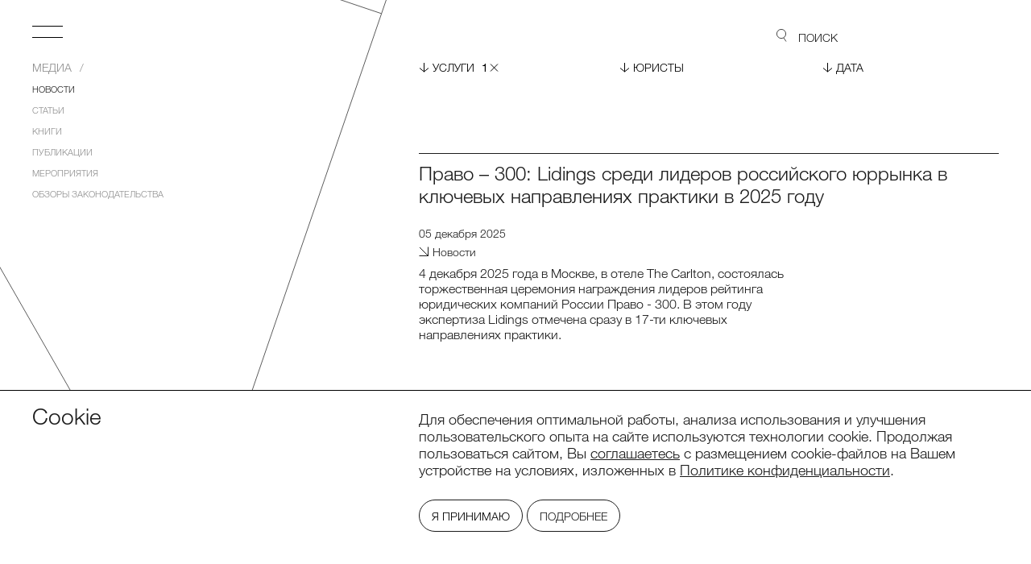

--- FILE ---
content_type: text/html; charset=UTF-8
request_url: https://www.lidings.com/ru/media/news/?practices=intellectual-property
body_size: 12304
content:
<!DOCTYPE html>
<html lang="ru" class="page-press-center">
    <head>
        <meta charset="UTF-8" />
<title>Новости</title>
<link rel="stylesheet" href="/css/style.css?m=1741159701">
<link rel="stylesheet" href="/css/text.css?m=1723818037">

<link rel="icon" type="image/png" sizes="32x32" href="/img/favicon-32x32.png" />
<link rel="icon" type="image/png" sizes="16x16" href="/img/favicon-16x16.png" />
<link rel="icon" type="image/png" href="/img/favicon.png">
<link rel="shortcut icon" href="/img/favicon.svg" type="image/x-icon">

<link rel="manifest" href="/site.webmanifest" />
<link rel="apple-touch-icon" sizes="180x180" href="/img/apple-touch-icon.png" />
<link rel="mask-icon" href="/img/safari-pinned-tab.svg" color="#000000" />
<meta name="msapplication-TileColor" content="#da532c" />
<meta name="theme-color" content="#ffffff" />

<meta name="yandex-verification" content="64586bdae6f75ff0" />
<meta name="twitter:card" content="summary_large_image" />
<meta property="og:type" content="website" />
<meta property="og:image" content="https://www.lidings.com/img/share.png" />

<meta name="SKYPE_TOOLBAR" content="SKYPE_TOOLBAR_PARSER_COMPATIBLE" />
<meta name="format-detection" content="telephone=no" />
<meta name="viewport" content="width=device-width, user-scalable=no, initial-scale=1.0" />
<script>
    setTimeout(function()
    {
        document.getElementsByTagName('html')[0].classList.add('_preloaded');
    }, 10000);
</script>
<!-- Yandex.Metrika counter -->
<script type="text/javascript" >
	(function(m,e,t,r,i,k,a){m[i]=m[i]||function(){(m[i].a=m[i].a||[]).push(arguments)};
		m[i].l=1*new Date();k=e.createElement(t),a=e.getElementsByTagName(t)[0],k.async=1,k.src=r,a.parentNode.insertBefore(k,a)})
	(window, document, "script", "https://mc.yandex.ru/metrika/tag.js", "ym");

	ym(82309849, "init", {
		clickmap:true,
		trackLinks:true,
		accurateTrackBounce:true,
		webvisor:true
	});
</script>
<noscript><div><img src="https://mc.yandex.ru/watch/82309849" style="position:absolute; left:-9999px;" alt="" /></div></noscript>
<!-- /Yandex.Metrika counter -->		<script src="https://ajax.googleapis.com/ajax/libs/jquery/3.2.1/jquery.min.js"></script>
    </head>
<body>
    <link rel="stylesheet" href="/css/custom.css?1769140264">
<div class="wrap-page js-wrap-page">
    <!-- Header -->
    <div class="header-wrap js-header-wrap">
        <div class="search-line-wrapper transform-wrap js-transform-wrap">
            <div class="wrap">
                <form action="/ru/search/">
                    <div class="search-line">
                        <input class="search-line__input" type="text" placeholder="Поиск" name="q">
                        <button class="search-line__icon">
                            <svg fill="none">
                                <use xlink:href="#sym-search-ico"></use>
                            </svg>
                        </button>
                    </div>
                </form>
            </div>
        </div>
        <div class="wrap header">
            <button class="burger js-burger">Открыть меню</button>

                <div class="header__back-link">Медиа</div>

            <div class="container header__inner js-header-inner">
                <div class="header__search js-search-open">
                    <svg>
                        <use xlink:href="#sym-search"></use>
                    </svg>
                    Поиск                </div>
                                    <a href="/ru/" class="logo logo-new">Lidings</a>
                                            </div>
        </div>

    </div>
    <!-- End of Header -->
    <div class="transform-wrap js-transform-wrap">





<div class="content js-content" role="main">
    <div class="bg-lines"></div>
    <div class="wrap">
        <div class="container">
            <form class="filter js-filter" action="/ru/media/news/" method="GET" autocomplete="off">
                <div class="filter__sections">
                    <ul>

                                                    <li><a href="/ru/media/?practices=intellectual-property">Медиа</a>
                        
                                                                                    <li><span>Новости</span>
                                                                                                                <li><a href="/ru/media/articles/?practices=intellectual-property">Статьи</a></li>
                                                                                                                <li><a href="/ru/media/books/?practices=intellectual-property">Книги</a></li>
                                                                                                                <li><a href="/ru/media/publications/?practices=intellectual-property">Публикации</a></li>
                                                                                                                <li><a href="/ru/media/events/?practices=intellectual-property">Мероприятия</a></li>
                                                                                                                <li><a href="/ru/media/legalupdates/?practices=intellectual-property">Обзоры законодательства</a></li>
                                                    
                    </ul>
                </div><!-- /.filter__sections -->

                <div class="filter__list">

    <div class="filter__list-item js-filter-item">
        <button class="filter__list-button js-filter-toggler" type="button">
            <svg>
                <use xlink:href="#sym-arrow-filter"></use>
            </svg>Услуги </button>
        <button type="button" class="filter__list-clear js-filter-clear">
            <span></span>
            <svg>
                <use xlink:href="#sym-filter-clear"></use>
            </svg>
        </button>
        <div class="filter__dropdown filter__dropdown--3 js-filter-dropdown">

                <div class="filter__dropdown-inner js-filter-dropdown-inner">
        <div class="filter__dropdown-list-title filter__dropdown-list-title--7">Практики</div>
        <ul class="filter__dropdown-list">

            
                
                                
                <li>
					<label class="filter-radio" data-title="practices">
                        <input type="radio" name="practices" value="156" />
                        <i></i>
                        <span>Антимонопольное право</span>
                    </label>
                </li>

            
                
                
                
                
                                
                <li>
					<label class="filter-radio" data-title="practices">
                        <input type="radio" name="practices" value="54" />
                        <i></i>
                        <span>Банковское и финансовое право </span>
                    </label>
                </li>

            
                
                                
                <li>
					<label class="filter-radio" data-title="practices">
                        <input type="radio" name="practices" value="151" />
                        <i></i>
                        <span>Банкротство</span>
                    </label>
                </li>

            
                
                
                                
                <li>
					<label class="filter-radio" data-title="practices">
                        <input type="radio" name="practices" value="658" />
                        <i></i>
                        <span>Защита данных  и технологии</span>
                    </label>
                </li>

            
                                
                <li>
					<label class="filter-radio" data-title="practices">
                        <input checked type="radio" name="practices" value="148" />
                        <i></i>
                        <span>Интеллектуальная собственность</span>
                    </label>
                </li>

            
                
                                
                <li>
					<label class="filter-radio" data-title="practices">
                        <input type="radio" name="practices" value="155" />
                        <i></i>
                        <span>Корпоративное право и M&A</span>
                    </label>
                </li>

            
                
                                
                <li>
					<label class="filter-radio" data-title="practices">
                        <input type="radio" name="practices" value="157" />
                        <i></i>
                        <span>Налоговое и таможенное право</span>
                    </label>
                </li>

            
                
                                
                <li>
					<label class="filter-radio" data-title="practices">
                        <input type="radio" name="practices" value="20" />
                        <i></i>
                        <span>Разрешение споров </span>
                    </label>
                </li>

            
                
                                
                <li>
					<label class="filter-radio" data-title="practices">
                        <input type="radio" name="practices" value="158" />
                        <i></i>
                        <span>Трудовое право</span>
                    </label>
                </li>

            
                
                                
                <li>
					<label class="filter-radio" data-title="practices">
                        <input type="radio" name="practices" value="19" />
                        <i></i>
                        <span>Уголовное право и расследования</span>
                    </label>
                </li>

            
                
                
                
                
                                
                <li>
					<label class="filter-radio" data-title="practices">
                        <input type="radio" name="practices" value="1446" />
                        <i></i>
                        <span>Санкционное право</span>
                    </label>
                </li>

            
        </ul>
    </div><!-- /.filter__dropdown-inner -->
    <div class="filter__dropdown-inner js-filter-dropdown-inner">
        <div class="filter__dropdown-list-title filter__dropdown-list-title--8">Индустрии</div>
        <ul class="filter__dropdown-list">

            
                
                
                                
                <li>
					<label class="filter-radio" data-title="industries">
                        <input type="radio" name="industries" value="21" />
                        <i></i>
                        <span>Авто</span>
                    </label>
                </li>

            
                                
                                
                <li>
					<label class="filter-radio" data-title="industries">
                        <input type="radio" name="industries" value="1640" />
                        <i></i>
                        <span>Агропромышленный сектор</span>
                    </label>
                </li>

            
                                
                <li>
					<label class="filter-radio" data-title="industries">
                        <input type="radio" name="industries" value="1653" />
                        <i></i>
                        <span>Биотехнологии</span>
                    </label>
                </li>

            
                
                                
                <li>
					<label class="filter-radio" data-title="industries">
                        <input type="radio" name="industries" value="23" />
                        <i></i>
                        <span>Информационные технологии и медиа</span>
                    </label>
                </li>

            
                
                                
                <li>
					<label class="filter-radio" data-title="industries">
                        <input type="radio" name="industries" value="152" />
                        <i></i>
                        <span>Производство и оборудование</span>
                    </label>
                </li>

            
                                
                <li>
					<label class="filter-radio" data-title="industries">
                        <input type="radio" name="industries" value="1238" />
                        <i></i>
                        <span>Транспорт и логистика</span>
                    </label>
                </li>

            
                
                
                                
                <li>
					<label class="filter-radio" data-title="industries">
                        <input type="radio" name="industries" value="154" />
                        <i></i>
                        <span>Фармацевтика и здравоохранение</span>
                    </label>
                </li>

            
                
                                
                <li>
					<label class="filter-radio" data-title="industries">
                        <input type="radio" name="industries" value="1597" />
                        <i></i>
                        <span>Цифровая экономика</span>
                    </label>
                </li>

            
                
                                
                <li>
					<label class="filter-radio" data-title="industries">
                        <input type="radio" name="industries" value="128" />
                        <i></i>
                        <span>Энергетика и природные ресурсы </span>
                    </label>
                </li>

            
                
                                
                <li>
					<label class="filter-radio" data-title="industries">
                        <input type="radio" name="industries" value="80" />
                        <i></i>
                        <span>FMCG</span>
                    </label>
                </li>

            
                
                                
                
                                
                <li>
					<label class="filter-radio" data-title="industries">
                        <input type="radio" name="industries" value="164" />
                        <i></i>
                        <span>НКО</span>
                    </label>
                </li>

            
                                
                <li>
					<label class="filter-radio" data-title="industries">
                        <input type="radio" name="industries" value="165" />
                        <i></i>
                        <span>Финансовые учреждения</span>
                    </label>
                </li>

            
                                
                                
                
        </ul>
    </div><!-- /.filter__dropdown-inner -->
    <div class="filter__dropdown-inner js-filter-dropdown-inner">
        <div class="filter__dropdown-list-title filter__dropdown-list-title--jurisdictions">Юрисдикции</div>
        <ul class="filter__dropdown-list">

            
                
                <li>
                    <label class="filter-radio" data-title="industries">
                        <input type="radio" name="lidings_global" value="lidings-global" />
                        <i></i>
                        <span>Lidings Global</span>
                    </label>
                </li>

            
                
                <li>
                    <label class="filter-radio" data-title="industries">
                        <input type="radio" name="lidings_global" value="indian-desk" />
                        <i></i>
                        <span>Indian Desk</span>
                    </label>
                </li>

            
                
                <li>
                    <label class="filter-radio" data-title="industries">
                        <input type="radio" name="lidings_global" value="gcc" />
                        <i></i>
                        <span>GCC, Africa & Emerging Markets Desk</span>
                    </label>
                </li>

                    </ul>
    </div><!-- /.filter__dropdown-inner -->

            <div class="filter__dropdown-footer">
                <div class="filter__counter js-filter-results"><span></span>Items</div>
                <button type="button" class="btn js-filter-reset">Сбросить</button>
                <button type="submit" class="btn btn--green js-filter-submit" disabled>Показать</button>
            </div>
        </div><!-- /.filter__dropdown -->
    </div><!-- /.filter__list-item -->

    <div class="filter__list-item js-filter-item">
        <button class="filter__list-button js-filter-toggler" type="button">
            <svg>
                <use xlink:href="#sym-arrow-filter"></use>
            </svg>юристы </button>
        <button type="button" class="filter__list-clear js-filter-clear">
            <span></span>
            <svg>
                <use xlink:href="#sym-filter-clear"></use>
            </svg>
        </button>
        <div class="filter__dropdown js-filter-dropdown">

            <div class="filter__dropdown-inner js-filter-dropdown-inner">
    <ul class="filter__dropdown-list">

        
            <li>
                <label class="filter-radio">
                    <input type="radio" name="lawyers" value="168" />
                    <i></i>
                    <span>Александр Попелюк</span>
                </label>
            </li>

        
            <li>
                <label class="filter-radio">
                    <input type="radio" name="lawyers" value="1615" />
                    <i></i>
                    <span>Алексей Заварзин</span>
                </label>
            </li>

        
            <li>
                <label class="filter-radio">
                    <input type="radio" name="lawyers" value="1494" />
                    <i></i>
                    <span>Алина Смакова</span>
                </label>
            </li>

        
            <li>
                <label class="filter-radio">
                    <input type="radio" name="lawyers" value="166" />
                    <i></i>
                    <span>Андрей Зеленин</span>
                </label>
            </li>

        
            <li>
                <label class="filter-radio">
                    <input type="radio" name="lawyers" value="177" />
                    <i></i>
                    <span>Анна Куминова</span>
                </label>
            </li>

        
            <li>
                <label class="filter-radio">
                    <input type="radio" name="lawyers" value="1277" />
                    <i></i>
                    <span>Артем Захарченко</span>
                </label>
            </li>

        
            <li>
                <label class="filter-radio">
                    <input type="radio" name="lawyers" value="167" />
                    <i></i>
                    <span>Борис Малахов</span>
                </label>
            </li>

        
            <li>
                <label class="filter-radio">
                    <input type="radio" name="lawyers" value="1261" />
                    <i></i>
                    <span>Виктория Манджиева</span>
                </label>
            </li>

        
            <li>
                <label class="filter-radio">
                    <input type="radio" name="lawyers" value="1496" />
                    <i></i>
                    <span>Владислав Рожков</span>
                </label>
            </li>

        
            <li>
                <label class="filter-radio">
                    <input type="radio" name="lawyers" value="633" />
                    <i></i>
                    <span>Владислав Рябов</span>
                </label>
            </li>

        
            <li>
                <label class="filter-radio">
                    <input type="radio" name="lawyers" value="1314" />
                    <i></i>
                    <span>Данила Смирнов</span>
                </label>
            </li>

        
            <li>
                <label class="filter-radio">
                    <input type="radio" name="lawyers" value="913" />
                    <i></i>
                    <span>Дмитрий Кириллов</span>
                </label>
            </li>

        
            <li>
                <label class="filter-radio">
                    <input type="radio" name="lawyers" value="1268" />
                    <i></i>
                    <span>Дмитрий Филиппов</span>
                </label>
            </li>

        
            <li>
                <label class="filter-radio">
                    <input type="radio" name="lawyers" value="507" />
                    <i></i>
                    <span>Евгений Гейнрих</span>
                </label>
            </li>

        
            <li>
                <label class="filter-radio">
                    <input type="radio" name="lawyers" value="170" />
                    <i></i>
                    <span>Елизавета Фурсова</span>
                </label>
            </li>

        
            <li>
                <label class="filter-radio">
                    <input type="radio" name="lawyers" value="1226" />
                    <i></i>
                    <span>Иван Васильев</span>
                </label>
            </li>

        
            <li>
                <label class="filter-radio">
                    <input type="radio" name="lawyers" value="506" />
                    <i></i>
                    <span>Ксения Насонова</span>
                </label>
            </li>

        
            <li>
                <label class="filter-radio">
                    <input type="radio" name="lawyers" value="1329" />
                    <i></i>
                    <span>Наталья Тотахеваге</span>
                </label>
            </li>

        
            <li>
                <label class="filter-radio">
                    <input type="radio" name="lawyers" value="169" />
                    <i></i>
                    <span>Степан Гузей</span>
                </label>
            </li>

        
            <li>
                <label class="filter-radio">
                    <input type="radio" name="lawyers" value="1520" />
                    <i></i>
                    <span>Эмилия Зель</span>
                </label>
            </li>

        
            <li>
                <label class="filter-radio">
                    <input type="radio" name="lawyers" value="176" />
                    <i></i>
                    <span>Юлия Кузьменко</span>
                </label>
            </li>

        
    </ul>
</div><!-- /.filter__dropdown-inner -->

            <div class="filter__dropdown-footer">
                <div class="filter__counter js-filter-results"><span></span>Items</div>
                <button type="button" class="btn js-filter-reset" disabled>Сбросить</button>
                <button type="submit" class="btn btn--green js-filter-submit" disabled>Показать</button>
            </div>
        </div><!-- /.filter__dropdown -->
    </div><!-- /.filter__list-item -->

    <div class="filter__list-item js-filter-item">
        <button class="filter__list-button js-filter-toggler" type="button">
            <svg>
                <use xlink:href="#sym-arrow-filter"></use>
            </svg>Дата </button>
        <button type="button" class="filter__list-clear js-filter-clear">
            <span></span>
            <svg>
                <use xlink:href="#sym-filter-clear"></use>
            </svg>
        </button>
        <div class="filter__dropdown js-filter-dropdown">
            <div class="filter__dropdown-inner js-filter-dropdown-inner">
                <ul class="filter__dropdown-list">

                                            <li>
                            <label class="filter-radio">
                                <input type="radio" name="year" value="2025" />
                                <i></i>
                                <span>2025</span>
                            </label>
                        </li>
                                            <li>
                            <label class="filter-radio">
                                <input type="radio" name="year" value="2024" />
                                <i></i>
                                <span>2024</span>
                            </label>
                        </li>
                                            <li>
                            <label class="filter-radio">
                                <input type="radio" name="year" value="2023" />
                                <i></i>
                                <span>2023</span>
                            </label>
                        </li>
                                            <li>
                            <label class="filter-radio">
                                <input type="radio" name="year" value="2022" />
                                <i></i>
                                <span>2022</span>
                            </label>
                        </li>
                                            <li>
                            <label class="filter-radio">
                                <input type="radio" name="year" value="2021" />
                                <i></i>
                                <span>2021</span>
                            </label>
                        </li>
                                            <li>
                            <label class="filter-radio">
                                <input type="radio" name="year" value="2020" />
                                <i></i>
                                <span>2020</span>
                            </label>
                        </li>
                                            <li>
                            <label class="filter-radio">
                                <input type="radio" name="year" value="2019" />
                                <i></i>
                                <span>2019</span>
                            </label>
                        </li>
                                            <li>
                            <label class="filter-radio">
                                <input type="radio" name="year" value="2018" />
                                <i></i>
                                <span>2018</span>
                            </label>
                        </li>
                    
                </ul>
            </div><!-- /.filter__dropdown-inner -->
            <div class="filter__dropdown-footer">
                <div class="filter__counter js-filter-results"><span></span>Items</div>
                <button type="button" class="btn js-filter-reset" disabled>Сбросить</button>
                <button type="submit" class="btn btn--green js-filter-submit" disabled>Показать</button>
            </div>
        </div><!-- /.filter__dropdown -->
    </div><!-- /.filter__list-item -->
</div>

<input type="hidden" value="36" class="js-filter-found" />

            </form><!-- /.filter -->

            
                <div class="projects">

                                            <article class="project">

                            							<a href="/ru/media/news/pravo2025/" class="project__link" >
                                                                                                <h2 class="project__title">Право – 300: Lidings среди лидеров российского юррынка в ключевых направлениях практики в 2025 году									</h2>
                                                            </a>
                            <div class="project__info">
                                <span class="project__date">05 декабря 2025</span>

                                
                            </div>

                            <ul class="project__tags">
                                                                    <li>
                                        <a href="/ru/media/news/?practices=intellectual-property"><svg>
                                            <use xlink:href="#sym-arrow-br_small"></use>
                                        </svg> Новости</a>
                                    </li>
                                                            </ul>


                            <div class="project__desc">

                                
                                <div class="project__desc-content">
                                                                            <div class="project__long-text">4 декабря 2025 года в Москве, в отеле The Carlton, состоялась торжественная церемония награждения лидеров рейтинга юридических компаний России Право - 300. В этом году экспертиза Lidings отмечена сразу в 17-ти ключевых направлениях практики.</div>
                                                                        
                                                                    </div>

                            </div>

                        </article>
                                            <article class="project">

                            							<a href="/ru/media/news/pravo300-2024/" class="project__link" >
                                                                                                <h2 class="project__title">Право – 300: Lidings среди лидеров российского юррынка в ключевых направлениях практики									</h2>
                                                            </a>
                            <div class="project__info">
                                <span class="project__date">06 декабря 2024</span>

                                
                            </div>

                            <ul class="project__tags">
                                                                    <li>
                                        <a href="/ru/media/news/?practices=intellectual-property"><svg>
                                            <use xlink:href="#sym-arrow-br_small"></use>
                                        </svg> Новости</a>
                                    </li>
                                                            </ul>


                            <div class="project__desc">

                                
                                <div class="project__desc-content">
                                                                            <div class="project__long-text">5 декабря 2024 года в Москве, в отеле The Carlton, состоялась торжественная церемония награждения лидеров рейтинга юридических компаний России Право - 300. В этом году экспертиза Lidings отмечена сразу в 15-ти ключевых направлениях практики.</div>
                                                                        
                                                                    </div>

                            </div>

                        </article>
                                            <article class="project">

                            							<a href="/ru/media/news/drug_dossier/" class="project__link" >
                                                                                                <h2 class="project__title">Команда Lidings победила в прецедентном споре об аннулировании регистрации лекарственного препарата в связи с недостоверностью сведений в регдосье									</h2>
                                                            </a>
                            <div class="project__info">
                                <span class="project__date">28 ноября 2024</span>

                                
                            </div>

                            <ul class="project__tags">
                                                                    <li>
                                        <a href="/ru/media/news/?practices=intellectual-property"><svg>
                                            <use xlink:href="#sym-arrow-br_small"></use>
                                        </svg> Новости</a>
                                    </li>
                                                            </ul>


                            <div class="project__desc">

                                
                                <div class="project__desc-content">
                                                                            <div class="project__long-text"><p>
</p>
<p>
</p>
<p>
	 Команде практики интеллектуальной собственности Lidings удалось добиться отмены регистрации лекарственного препарата в споре против держателя регистрационного удостоверения (РУ) в связи с тем, что в процессе регистрации воспроизведенного лекарственного препарата в Минздрав России были предоставлены недостоверные сведения со стороны держателя РУ.
</p>
<p>
</p></div>
                                                                        
                                                                            <div class="project__people">

                                            
                                                
                                                
                                                
                                                
                                                
                                                
                                                
                                                    <a class="vcard" href="/ru/team/boris-malakhov/">

    <div class="vcard__img">
        <div class="vcard__img-inner"
             style="background-image: url('/resize/w2048/upload/iblock/c22/dl10rs02dw779h3dkexm7bm2x7ja7jkz/Malakhov-mini.jpg?5a0fd206');"></div>
    </div>
    <div class="vcard__name">Борис Малахов</div>
    <div class="vcard__descr">
                    Партнер            </div>
    
</a>
                                            
                                                
                                                
                                                
                                                
                                                
                                                
                                                
                                                
                                                
                                                
                                                
                                                
                                                
                                                
                                        </div>
                                                                    </div>

                            </div>

                        </article>
                                            <article class="project">

                            							<a href="/ru/media/news/leadvisor/" class="project__link" >
                                                                                                <h2 class="project__title">Lidings становится первой фирмой, представляющей Россию в международной ассоциации Leadvisor Global									</h2>
                                                            </a>
                            <div class="project__info">
                                <span class="project__date">18 июня 2024</span>

                                
                            </div>

                            <ul class="project__tags">
                                                                    <li>
                                        <a href="/ru/media/news/?practices=intellectual-property"><svg>
                                            <use xlink:href="#sym-arrow-br_small"></use>
                                        </svg> Новости</a>
                                    </li>
                                                            </ul>


                            <div class="project__desc">

                                
                                <div class="project__desc-content">
                                                                            <div class="project__long-text"><p>
</p>
<p>
</p>
<p>
	 Lidings подписала соглашение о сотрудничестве с международной ассоциацией консультантов - Leadvisor Global. Фирма стала первым консультантом, представляющим Россию. <br>
</p>
<p>
</p></div>
                                                                        
                                                                            <div class="project__people">

                                            
                                                
                                                
                                                
                                                
                                                    <a class="vcard" href="/ru/team/andrey-zelenin/">

    <div class="vcard__img">
        <div class="vcard__img-inner"
             style="background-image: url('/resize/w2048/upload/iblock/c28/cp6wtr00wrpfeq6lkmibk73youyy3qp0/Zelenin-mini2.jpg?3a6e963b');"></div>
    </div>
    <div class="vcard__name">Андрей Зеленин</div>
    <div class="vcard__descr">
                    Управляющий партнер            </div>
    
</a>
                                            
                                                
                                                
                                                
                                                
                                                
                                                
                                                
                                                
                                                
                                                
                                                
                                                
                                                
                                                
                                                
                                                
                                                
                                        </div>
                                                                    </div>

                            </div>

                        </article>
                                            <article class="project">

                            							<a href="/ru/media/news/the-pharma-legal-handbook-russia-2024/" class="project__link" >
                                                                                                <h2 class="project__title">The Pharma Legal Handbook: Russia - 2024									</h2>
                                                            </a>
                            <div class="project__info">
                                <span class="project__date">10 июня 2024</span>

                                
                            </div>

                            <ul class="project__tags">
                                                                    <li>
                                        <a href="/ru/media/news/?practices=intellectual-property"><svg>
                                            <use xlink:href="#sym-arrow-br_small"></use>
                                        </svg> Новости</a>
                                    </li>
                                                            </ul>


                            <div class="project__desc">

                                
                                <div class="project__desc-content">
                                                                            <div class="project__long-text"><p>
	 Рады сообщить, что команда направления фармацевтики и здравоохранения Lidings обновила The Pharma Legal Handbook: Russia – практический справочник, рассматривающий ключевые вопросы нормативно-правового регулирования фармацевтической деятельности в России.<br>
</p></div>
                                                                        
                                                                            <div class="project__people">

                                            
                                                
                                                
                                                
                                                
                                                    <a class="vcard" href="/ru/team/andrey-zelenin/">

    <div class="vcard__img">
        <div class="vcard__img-inner"
             style="background-image: url('/resize/w2048/upload/iblock/c28/cp6wtr00wrpfeq6lkmibk73youyy3qp0/Zelenin-mini2.jpg?3a6e963b');"></div>
    </div>
    <div class="vcard__name">Андрей Зеленин</div>
    <div class="vcard__descr">
                    Управляющий партнер            </div>
    
</a>
                                            
                                                
                                                    <a class="vcard" href="/ru/team/anna-kuminova/">

    <div class="vcard__img">
        <div class="vcard__img-inner"
             style="background-image: url('/resize/w2048/upload/iblock/c24/kuminova-mini.jpg?49bfe839');"></div>
    </div>
    <div class="vcard__name">Анна Куминова</div>
    <div class="vcard__descr">
                    Старший юрист            </div>
    
</a>
                                            
                                                
                                                    <a class="vcard" href="/ru/team/artem-zakharchenko/">

    <div class="vcard__img">
        <div class="vcard__img-inner"
             style="background-image: url('/resize/w2048/upload/iblock/154/7ndzwg4ypyeq05916nbmgnpzqtuj20m4/zaharchenko.jpg?13e52e80');"></div>
    </div>
    <div class="vcard__name">Артем Захарченко</div>
    <div class="vcard__descr">
                    Юрист            </div>
    
</a>
                                            
                                                
                                                    <a class="vcard" href="/ru/team/boris-malakhov/">

    <div class="vcard__img">
        <div class="vcard__img-inner"
             style="background-image: url('/resize/w2048/upload/iblock/c22/dl10rs02dw779h3dkexm7bm2x7ja7jkz/Malakhov-mini.jpg?5a0fd206');"></div>
    </div>
    <div class="vcard__name">Борис Малахов</div>
    <div class="vcard__descr">
                    Партнер            </div>
    
</a>
                                            
                                                
                                                
                                                
                                                
                                                
                                                
                                                
                                                
                                                
                                                
                                                
                                                
                                                
                                                
                                                    <a class="vcard" href="/ru/team/julia-kuzmenko/">

    <div class="vcard__img">
        <div class="vcard__img-inner"
             style="background-image: url('/resize/w2048/upload/iblock/1d8/kuzmenko-mini.jpg?b2d3288d');"></div>
    </div>
    <div class="vcard__name">Юлия Кузьменко</div>
    <div class="vcard__descr">
                    Советник            </div>
    
</a>
                                            
                                        </div>
                                                                    </div>

                            </div>

                        </article>
                                            <article class="project">

                            							<a href="/ru/media/news/kommersant2024/" class="project__link" >
                                                                                                <h2 class="project__title">Lidings среди лидеров юридического рынка России – 2024									</h2>
                                                            </a>
                            <div class="project__info">
                                <span class="project__date">12 апреля 2024</span>

                                
                            </div>

                            <ul class="project__tags">
                                                                    <li>
                                        <a href="/ru/media/news/?practices=intellectual-property"><svg>
                                            <use xlink:href="#sym-arrow-br_small"></use>
                                        </svg> Новости</a>
                                    </li>
                                                            </ul>


                            <div class="project__desc">

                                
                                <div class="project__desc-content">
                                                                            <div class="project__long-text"><p>
	 По результатам ежегодного аналитического исследования российского юридического рынка, проводимого газетой «Коммерсантъ», в 2024 году Lidings вновь вошла в ТОП сильнейших правовых консультантов в России. <br>
</p></div>
                                                                        
                                                                            <div class="project__people">

                                            
                                                
                                                    <a class="vcard" href="/ru/team/alexander-popelyuk/">

    <div class="vcard__img">
        <div class="vcard__img-inner"
             style="background-image: url('/resize/w2048/upload/iblock/6c2/Popelyuk-mini.jpg?e693822f');"></div>
    </div>
    <div class="vcard__name">Александр Попелюк</div>
    <div class="vcard__descr">
                    Партнер            </div>
    
</a>
                                            
                                                
                                                
                                                
                                                    <a class="vcard" href="/ru/team/andrey-zelenin/">

    <div class="vcard__img">
        <div class="vcard__img-inner"
             style="background-image: url('/resize/w2048/upload/iblock/c28/cp6wtr00wrpfeq6lkmibk73youyy3qp0/Zelenin-mini2.jpg?3a6e963b');"></div>
    </div>
    <div class="vcard__name">Андрей Зеленин</div>
    <div class="vcard__descr">
                    Управляющий партнер            </div>
    
</a>
                                            
                                                
                                                
                                                
                                                    <a class="vcard" href="/ru/team/boris-malakhov/">

    <div class="vcard__img">
        <div class="vcard__img-inner"
             style="background-image: url('/resize/w2048/upload/iblock/c22/dl10rs02dw779h3dkexm7bm2x7ja7jkz/Malakhov-mini.jpg?5a0fd206');"></div>
    </div>
    <div class="vcard__name">Борис Малахов</div>
    <div class="vcard__descr">
                    Партнер            </div>
    
</a>
                                            
                                                
                                                
                                                
                                                
                                                
                                                    <a class="vcard" href="/ru/team/dmitriy-kirillov/">

    <div class="vcard__img">
        <div class="vcard__img-inner"
             style="background-image: url('/resize/w2048/upload/iblock/f07/kirillov-mini.jpg?04795573');"></div>
    </div>
    <div class="vcard__name">Дмитрий Кириллов</div>
    <div class="vcard__descr">
                    Партнер            </div>
    
</a>
                                            
                                                
                                                
                                                
                                                
                                                
                                                
                                                
                                                    <a class="vcard" href="/ru/team/stepan-guzey/">

    <div class="vcard__img">
        <div class="vcard__img-inner"
             style="background-image: url('/resize/w2048/upload/iblock/785/Guzey Stepan-mini.jpg?e7abe498');"></div>
    </div>
    <div class="vcard__name">Степан Гузей</div>
    <div class="vcard__descr">
                    Партнер            </div>
    
</a>
                                            
                                                
                                                
                                        </div>
                                                                    </div>

                            </div>

                        </article>
                                            <article class="project">

                            							<a href="/ru/media/news/middleeast/" class="project__link" >
                                                                                                <h2 class="project__title">Lidings усиливает присутствие на юридическом рынке стран Ближнего Востока 									</h2>
                                                            </a>
                            <div class="project__info">
                                <span class="project__date">01 апреля 2024</span>

                                
                            </div>

                            <ul class="project__tags">
                                                                    <li>
                                        <a href="/ru/media/news/?practices=intellectual-property"><svg>
                                            <use xlink:href="#sym-arrow-br_small"></use>
                                        </svg> Новости</a>
                                    </li>
                                                            </ul>


                            <div class="project__desc">

                                
                                <div class="project__desc-content">
                                                                            <div class="project__long-text"><p>
</p>
<p>
</p>
<p>
	 В марте 2024 г. партнер Lidings Степан Гузей в ходе очередной рабочей поездки на Ближний Восток посетил ОАЭ (Дубай), Оман (Маскат), Королевство Саудовская Аравия (Эр-Рияд) и Бахрейн (Манама).
</p>
<p>
</p>
<p>
</p>
<p>
	 В рамках двухнедельного визита Степан провел более 25 деловых встреч с представителями ведущих локальных юридических фирм и государственных структур для налаживания и усиления партнерских отношений, а также обсудил текущие и запланированные проекты с клиентами, которым Lidings оказывает комплексную юридическую поддержку как по проектам внешних, так и внутренних инвестиций в ближневосточном регионе.
</p>
<p>
</p></div>
                                                                        
                                                                            <div class="project__people">

                                            
                                                
                                                
                                                
                                                
                                                
                                                
                                                
                                                
                                                
                                                
                                                
                                                
                                                
                                                
                                                
                                                
                                                
                                                
                                                
                                                    <a class="vcard" href="/ru/team/stepan-guzey/">

    <div class="vcard__img">
        <div class="vcard__img-inner"
             style="background-image: url('/resize/w2048/upload/iblock/785/Guzey Stepan-mini.jpg?e7abe498');"></div>
    </div>
    <div class="vcard__name">Степан Гузей</div>
    <div class="vcard__descr">
                    Партнер            </div>
    
</a>
                                            
                                                
                                                
                                        </div>
                                                                    </div>

                            </div>

                        </article>
                                            <article class="project">

                            							<a href="/ru/media/news/pravo300-2023/" class="project__link" >
                                                                                                <h2 class="project__title">Право – 300: Lidings укрепляет позиции ведущего правового консультанта в России в ключевых направлениях практики									</h2>
                                                            </a>
                            <div class="project__info">
                                <span class="project__date">08 декабря 2023</span>

                                
                            </div>

                            <ul class="project__tags">
                                                                    <li>
                                        <a href="/ru/media/news/?practices=intellectual-property"><svg>
                                            <use xlink:href="#sym-arrow-br_small"></use>
                                        </svg> Новости</a>
                                    </li>
                                                            </ul>


                            <div class="project__desc">

                                
                                <div class="project__desc-content">
                                                                            <div class="project__long-text">7 декабря 2023 года в Москве, в отеле The Carlton, состоялась торжественная церемония награждения лидеров рейтинга юридических компаний России Право - 300. В этом году экспертиза Lidings отмечена сразу в 15-ти ключевых направлениях практики.</div>
                                                                        
                                                                    </div>

                            </div>

                        </article>
                                            <article class="project">

                            							<a href="/ru/media/news/Doppelherz/" class="project__link" >
                                                                                                <h2 class="project__title">Команда Lidings добилась признания бренда Doppelherz общеизвестным товарным знаком в России в прецедентном судебном споре против Роспатента									</h2>
                                                            </a>
                            <div class="project__info">
                                <span class="project__date">25 сентября 2023</span>

                                
                            </div>

                            <ul class="project__tags">
                                                                    <li>
                                        <a href="/ru/media/news/?practices=intellectual-property"><svg>
                                            <use xlink:href="#sym-arrow-br_small"></use>
                                        </svg> Новости</a>
                                    </li>
                                                            </ul>


                            <div class="project__desc">

                                
                                <div class="project__desc-content">
                                                                            <div class="project__long-text"><p>
</p>
<p>
</p>
<p>
	 Юристы практики интеллектуальной собственности Lidings добились признания бренда Doppelherz общеизвестным товарным знаком в отношении БАД и сформировали ценный прецедент. Интересы клиента, немецкой фармацевтической компании Queisser Pharma (Квайссер Фарма), владеющей брендом, представляли партнер Борис Малахов и старший юрист Владислав Рябов.
</p>
<p>
</p></div>
                                                                        
                                                                            <div class="project__people">

                                            
                                                
                                                
                                                
                                                
                                                
                                                
                                                
                                                    <a class="vcard" href="/ru/team/boris-malakhov/">

    <div class="vcard__img">
        <div class="vcard__img-inner"
             style="background-image: url('/resize/w2048/upload/iblock/c22/dl10rs02dw779h3dkexm7bm2x7ja7jkz/Malakhov-mini.jpg?5a0fd206');"></div>
    </div>
    <div class="vcard__name">Борис Малахов</div>
    <div class="vcard__descr">
                    Партнер            </div>
    
</a>
                                            
                                                
                                                
                                                
                                                    <a class="vcard" href="/ru/team/vladislav-ryabov/">

    <div class="vcard__img">
        <div class="vcard__img-inner"
             style="background-image: url('/resize/w2048/upload/iblock/38e/ryabov-200.jpg?e8dd26d5');"></div>
    </div>
    <div class="vcard__name">Владислав Рябов</div>
    <div class="vcard__descr">
                    Старший юрист            </div>
    
</a>
                                            
                                                
                                                
                                                
                                                
                                                
                                                
                                                
                                                
                                                
                                                
                                                
                                        </div>
                                                                    </div>

                            </div>

                        </article>
                                            <article class="project">

                            							<a href="/ru/media/news/dataexclusivity_dispute/" class="project__link" >
                                                                                                <h2 class="project__title">Команда Lidings успешно защитила интересы крупного российского фармпроизводителя в прецедентном споре о защите эксклюзивности данных									</h2>
                                                            </a>
                            <div class="project__info">
                                <span class="project__date">13 июля 2023</span>

                                
                            </div>

                            <ul class="project__tags">
                                                                    <li>
                                        <a href="/ru/media/news/?practices=intellectual-property"><svg>
                                            <use xlink:href="#sym-arrow-br_small"></use>
                                        </svg> Новости</a>
                                    </li>
                                                            </ul>


                            <div class="project__desc">

                                
                                <div class="project__desc-content">
                                                                            <div class="project__long-text"><p>
</p>
<p>
	 Юристы практики интеллектуальной собственности Lidings помогли крупному российскому фармацевтическому производителю, компании «Фармновации», добиться отмены регистрационного удостоверения на дженериковый лекарственный препарат конкурента.<br>
</p>
<p>
</p></div>
                                                                        
                                                                            <div class="project__people">

                                            
                                                
                                                
                                                
                                                
                                                
                                                
                                                
                                                    <a class="vcard" href="/ru/team/boris-malakhov/">

    <div class="vcard__img">
        <div class="vcard__img-inner"
             style="background-image: url('/resize/w2048/upload/iblock/c22/dl10rs02dw779h3dkexm7bm2x7ja7jkz/Malakhov-mini.jpg?5a0fd206');"></div>
    </div>
    <div class="vcard__name">Борис Малахов</div>
    <div class="vcard__descr">
                    Партнер            </div>
    
</a>
                                            
                                                
                                                
                                                
                                                
                                                
                                                
                                                
                                                
                                                
                                                
                                                
                                                
                                                
                                                
                                        </div>
                                                                    </div>

                            </div>

                        </article>
                    
                </div><!-- /.projects -->

                
                    <nav class="pagination">
                        <ul class="pagination__list pagination__list--desktop"><li><span>1</span></li> <li><a href="/ru/media/news/?page=2&practices=intellectual-property&section=news">2</a></li> <li><a href="/ru/media/news/?page=3&practices=intellectual-property&section=news">3</a></li> <li><a href="/ru/media/news/?page=4&practices=intellectual-property&section=news">4</a></li></ul><span class="pagination__prev _disabled">Prev</span><a href="/ru/media/news/?page=2&practices=intellectual-property&section=news" class="pagination__next">Next</a>                        <ul class="pagination__list pagination__list--mobile"><li><span>1</span></li> <li><a href="/ru/media/news/?page=2&practices=intellectual-property&section=news">2</a></li> <li><a href="/ru/media/news/?page=3&practices=intellectual-property&section=news">3</a></li><li><a href="/ru/media/news/?page=4&practices=intellectual-property&section=news">4</a></li></ul>                    </nav>

                
            
        </div><!-- /.container -->
    </div><!-- /.wrap -->
</div><!-- /.content -->
<script>
jQuery(document).ready(function(){
	jQuery('.project__long-text .file__format').html('СКАЧАТЬ PDF');
})
</script>


    <!-- Footer -->
    <div class="footer" data-id="footer">
        <div class="wrap footer__inner">

            

<h5 class="footer__title">Контакты </h5>
<div class="container">
    <div class="footer__top">
                        <div class="footer__address title-h2">Россия, Москва,123112,<br/>Пресненская наб.,6 стр. 2, <br/>Башня «Империя»</div>
                                <div class="footer__top-link">
                    <a href="https://www.google.ru/maps/place/Lidings/@55.7481988,37.5402431,15z/data=!4m5!3m4!1s0x0:0x8cc0f44c62f3f6b5!8m2!3d55.7507637!4d37.5397645" target="_blank">Карта</a>
                </div>
                                </div><!-- /.footer__top -->
    <div class="footer__middle">
        <div class="footer__middle-cell">
            <ul class="footer__phones">
                                    <li><span>Телефон</span> <a href="tel:+74959894410">+7 495 989-44-10</a></li>
                            </ul>
        </div>
        <div class="footer__middle-cell">
            <ul>
                                    <li><a href="mailto:moscow@lidings.com">moscow@lidings.com</a></li>
                                    <li><a href="mailto:spb@lidings.com">spb@lidings.com</a></li>
                                    <li><a href="mailto:hr@lidings.com">hr@lidings.com</a></li>
                            </ul>
        </div>
        <div class="footer__middle-cell">
            <ul class="footer__socials">
                                    <li><a href="https://t.me/lidingslawfirm" target="_blank">Telegram</a></li>
                                    <li><a href="https://www.youtube.com/user/LidingsLawFirm" target="_blank">Youtube</a></li>
                                    <li><a href="http://www.linkedin.com/company/lidings-law-firm" target="_blank">LinkedIn</a></li>
                            </ul>
        </div>
    </div><!-- /.footer__middle -->
    <div class="footer__bottom" role="contentinfo">
        <div class="footer__copy">Lidings, 2026</div>
        <div class="footer__legal">

            <a href="/ru/privacy-policy/" target="_blank">Политика конфиденциальности </a>
        </div>
        <div class="footer__cpeople">Сделано в <a href="https://cpeople.ru" target="_blank">CreativePeople</a></div>
    </div><!-- /.footer__bottom -->
</div><!-- /.container -->

        </div><!-- /.wrap -->
    </div>
    <!-- End Of Footer -->


</div><!-- /.transform-wrap -->
</div><!-- /.wrap-page -->
<!-- Menu -->
<div class="menu-wrap js-menu-wrap">
    <div class="menu js-menu">
        <div class="menu__inner">
            <div class="menu__header">
                <button class="menu__close js-close-menu">Закрыть меню</button>

                                    <a href="/ru/" class="logo menu__logo logo-new">Lidings</a>
                
            </div>

            

<ul class="menu__list">
            <li>
                            <a href="/ru/about/">О нас</a>
            
                    </li>
            <li>
                            <a href="/ru/lidingsglobal/">Lidings Global</a>
            
                    </li>
            <li>
                            <a href="/ru/team/">Команда</a>
            
                    </li>
            <li>
                            <a href="/ru/expertise/">Услуги</a>
            
                    </li>
            <li>
                            <a href="/ru/matters/">Проекты</a>
            
                    </li>
            <li>
                            <a href="/ru/media/">Медиа</a>
            
                            <ul>
                                            <li>
                                                            <span>Новости</span>
                                                    </li>
                                            <li>
                                                            <a href="/ru/media/articles/">Статьи</a>
                                                    </li>
                                            <li>
                                                            <a href="/ru/media/books/">Книги</a>
                                                    </li>
                                            <li>
                                                            <a href="/ru/media/publications/">Публикации</a>
                                                    </li>
                                            <li>
                                                            <a href="/ru/media/events/">Мероприятия</a>
                                                    </li>
                                            <li>
                                                            <a href="/ru/media/legalupdates/">Обзоры законодательства</a>
                                                    </li>
                                    </ul>
                    </li>
    </ul>
            <ul class="menu__lang">
                                    <li><a href="/media/news/">En</a></li>
                    <li><span>Ru</span></li>
                            </ul>

        </div><!-- /.menu__list -->
    </div><!-- /.menu -->
    <div class="menu-overlay js-close-menu"></div>
</div><!-- /.menu-wrap -->
<!-- End of menu -->

<!-- Disclaimer -->
<div class="disclaimer js-disclaimer">
    <div class="wrap">
        <div class="disclaimer__title">Cookie</div>
        <div class="disclaimer__inner js-disclaimer-inner">
                            <div class="textToggle">
                    <input type="checkbox" name="textToggle" value="1" id="textToggle">
                    <div class="textToggle-wrap">
                        <div class="textToggle-anons">
                            <div class="disclaimer__text"><p>
	Для обеспечения оптимальной работы, анализа использования и улучшения пользовательского опыта на сайте используются технологии cookie. Продолжая пользоваться сайтом, Вы <a href="/ru/pers_data/">соглашаетесь</a> с размещением cookie-файлов на Вашем устройстве на условиях, изложенных в <a href="/ru/privacy-policy/">Политике конфиденциальности</a>.
</p></div>

                            <button class="btn disclaimer__agree-btn js-disclaimer-agree">Я принимаю</button>
                            <label class="btn disclaimer__agree-btn" for="textToggle">Подробнее</label>
                        </div>
                        <div class="textToggle-full">
                            <div class="disclaimer__text">
                                <p>
	Для обеспечения оптимальной работы, анализа использования и улучшения пользовательского опыта на веб-сайте могут использоваться системы веб-аналитики (в том числе Яндекс.Метрика), которые могут размещать на Вашем устройстве cookie-файлы.
</p>
<p>
	Продолжая использование веб-сайта, Вы соглашаетесь с применением указанных технологий и размещением cookie-файлов. Вы можете удалить cookie-файлы с Вашего устройства через настройки браузера, а также заблокировать размещение cookie-файлов, однако при этом некоторые функции веб-сайта могут быть недоступными в связи с технологическими ограничениями движка.
</p>
<p>
	Дополнительную информацию Вы можете найти в <a href="/ru/privacy-policy/">Политике конфиденциальности</a>.
</p>                            </div>
                            <button class="btn disclaimer__agree-btn js-disclaimer-agree">Я принимаю</button>
                        </div>
                    </div>
                </div>
                    </div>
    </div><!-- /.wrap -->
</div>
<!-- End of Disclaimer -->

<div style="display: none;">
    <svg xmlns="http://www.w3.org/2000/svg">
        <symbol id="sym-arrow-br_small" viewBox="0 0 13 13">
            <path d="M 11.5 0.5  L 11.5 12  M 12 11.5  L 0.5 11.5  M 11.5 11.5  L 1 1" stroke="currentColor" />
        </symbol>
        <symbol id="sym-arrow-filter" viewBox="0 0 13 12">
            <path d="M 6.5 0  V 11  M 6.5 11  L 12 6.5  M 6.5 11  L 1 6.5" stroke="currentColor" />
        </symbol>
        <symbol id="sym-arrow-tr" viewBox="0 0 13 13">
            <path d="M 1.5 1.5  H 13  M 12.5 1.5  V 12  M 12.5 1.5  L 2.5 11.5" stroke="currentColor" />
        </symbol>
        <symbol id="sym-filter-clear" viewBox="0 0 11 11">
            <path d="M1 1L10 10" stroke="currentColor" />
            <path d="M1 10L10 1" stroke="currentColor" />
        </symbol>
        <symbol id="sym-mp-arrow-b" viewBox="0 0 14 15">
            <path d="M 7.5 -7  L 7.5 14  M 7.5 14  L 14 7.5  M 7.5 14  L 1 7.5" stroke="currentColor" />
        </symbol>
        <symbol id="sym-mp-arrow-bl" viewBox="0 0 20 21">
            <path d="M 15.5 5  L 5 15.5  M 4.5 15.5  L 13.5 15.5  M 4.5 15.5  L 4.5 7" stroke="currentColor" />
        </symbol>
        <symbol id="sym-mp-arrow-r" viewBox="0 0 16 14">
            <path d="M 0 6.6  H 14.5 1  M 14.5 6.5  L 8.5 1  M 14.5 6.5  L 8.5 13" stroke="currentColor" />
        </symbol>
        <symbol id="sym-prev" viewBox="0 0 30 15">
            <path d="M29.5 7.5H1M1 7.5L7.5 1M1 7.5L7.5 14" stroke="currentColor" />
        </symbol>
        <symbol id="sym-search-ico" viewBox="0 0 29 37">
            <circle cx="13.9355" cy="13.9355" r="13.4355" stroke="black" />
            <path d="M20.9033 25.5483L27.871 36" stroke="black" />
        </symbol>
        <symbol id="sym-search" viewBox="0 0 13 16">
            <circle cx="6" cy="6" r="5.6" stroke="currentColor" stroke-width="0.8" />
            <path d="M9 11L12 15.5" stroke="currentColor" stroke-width="0.8" />
        </symbol>
    </svg>
</div>


<script src="/js/libs.js?m=1617910624"></script>
<script src="/js/main.js?m=1741002697"></script>

</body>
</html>



--- FILE ---
content_type: text/css
request_url: https://www.lidings.com/css/style.css?m=1741159701
body_size: 55276
content:
/* Compiled: 2022-09-15 11:41:25 */
@font-face{font-family:Helvetica;src:url(../fonts/f775aebf-77b6-49ab-943e-f366c0becb48.woff) format('woff');font-weight:400;font-style:normal;font-display:swap}@font-face{font-family:Helvetica;src:url(../fonts/49631ce8-9201-47a8-8874-45371417c35f.woff) format('woff');font-weight:300;font-style:normal;font-display:swap}/*! normalize.css v8.0.0 | MIT License | github.com/necolas/normalize.css */html{line-height:1.15;-webkit-text-size-adjust:100%}body{margin:0}.title-h1,h1{font-size:2em;margin:.67em 0}hr{box-sizing:content-box;height:0;overflow:visible}pre{font-family:monospace,monospace;font-size:1em}a{background-color:transparent}abbr[title]{border-bottom:none;text-decoration:underline;text-decoration:underline dotted}b,strong{font-weight:bolder}code,kbd,samp{font-family:monospace,monospace;font-size:1em}small{font-size:80%}sub,sup{font-size:75%;line-height:0;position:relative;vertical-align:baseline}sub{bottom:-.25em}sup{top:-.5em}img{border-style:none}button,input,optgroup,select,textarea{font-family:inherit;font-size:100%;line-height:1.15;margin:0}button,input{overflow:visible}button,select{text-transform:none}[type=button],[type=reset],[type=submit],button{-webkit-appearance:button}[type=button]::-moz-focus-inner,[type=reset]::-moz-focus-inner,[type=submit]::-moz-focus-inner,button::-moz-focus-inner{border-style:none;padding:0}[type=button]:-moz-focusring,[type=reset]:-moz-focusring,[type=submit]:-moz-focusring,button:-moz-focusring{outline:1px dotted ButtonText}fieldset{padding:.35em .75em .625em}legend{box-sizing:border-box;color:inherit;display:table;max-width:100%;padding:0;white-space:normal}progress{vertical-align:baseline}textarea{overflow:auto}[type=checkbox],[type=radio]{box-sizing:border-box;padding:0}[type=number]::-webkit-inner-spin-button,[type=number]::-webkit-outer-spin-button{height:auto}[type=search]{-webkit-appearance:textfield;outline-offset:-2px}[type=search]::-webkit-search-decoration{-webkit-appearance:none}::-webkit-file-upload-button{-webkit-appearance:button;font:inherit}details{display:block}summary{display:list-item}template{display:none}[hidden]{display:none}body,html{margin:0;padding:0;width:100%;-webkit-font-smoothing:antialiased;-webkit-text-size-adjust:100%}html{font-family:Helvetica,Arial,sans-serif;font-size:18px;line-height:1.2em;font-weight:300;color:#1c1c1c;height:100%;min-height:320px;min-width:320px;background:#fff}html._no-visible-focus *{outline:0!important}html:not(.mobile){scrollbar-width:thin;scrollbar-color:#000 #eee;-ms-overflow-style:-ms-autohiding-scrollbar}html:not(.mobile)::-webkit-scrollbar{width:6px;height:6px;background:#eee}html:not(.mobile)::-webkit-scrollbar-thumb{background-color:#000}body{position:relative;height:100%;background:#fff;overflow-x:hidden}._noscroll{overflow:hidden}::selection{color:#fff;background:#e33b3b}::-webkit-input-placeholder{color:#a8a8a8;opacity:1}::-moz-placeholder{color:#a8a8a8;opacity:1}input:-ms-input-placeholder{color:#a8a8a8}::-ms-clear{display:none}::-ms-reveal{display:none}select::-ms-value{background:0 0;color:currentColor}:disabled{cursor:default;pointer-events:none;opacity:.7;-webkit-user-select:none;-ms-user-select:none;user-select:none}img{margin:0}a{text-decoration:underline;cursor:pointer;transition:all .2s ease;color:#1c1c1c;-webkit-text-decoration-skip:ink;text-decoration-skip:ink}a[href^=mailto],a[href^=tel]{-webkit-user-select:text;-ms-user-select:text;user-select:text}html.desktop a:hover{-webkit-text-decoration-color:transparent;text-decoration-color:transparent}html.ie a:hover{text-decoration:none}nav ul{margin:0;padding:0}button,input[type=checkbox],input[type=radio]{cursor:pointer}input[type=email],input[type=password],input[type=tel],input[type=text],textarea{border-radius:0;-webkit-appearance:none}fieldset{border:0;margin:0;padding:0}figcaption,figure{margin:0;padding:0}template{display:none}table{border-collapse:collapse;border-spacing:0}.wrap{width:94vw;width:calc(100vw - 80px);margin:0 auto;position:relative}.wrap-page{background:#fff;position:relative;z-index:2}.container{width:60%;margin-left:40%}.content{min-height:480px;box-sizing:border-box}.transform-wrap{transform-origin:top right;transition:transform .5s ease;overflow:hidden}.btn{display:inline-block;vertical-align:top;height:28px;min-width:80px;box-sizing:border-box;padding:0 15px;margin:0;white-space:nowrap;text-decoration:none;text-align:center;cursor:pointer;position:relative;-webkit-user-select:none;-ms-user-select:none;user-select:none;transition:all .2s ease;border-radius:14px;border:1px solid #1c1c1c;background:#fff;font-size:14px;line-height:26px;font-weight:300;text-transform:uppercase}.btn._disabled,.btn[disabled]{opacity:.4;pointer-events:none}html.desktop .btn:hover{color:#818181;border-color:#818181}.btn--green{background:#18c1b7;color:#fff;border-color:#18c1b7}html.desktop .btn--green:hover{background:#818181;border-color:#818181;color:#fff}.input-text,.textarea{display:inline-block;vertical-align:top;border:1px solid #ccc;height:2.4em;box-sizing:border-box;padding:2px 1em;background:#fff;color:#1c1c1c;transition:border-color .2s ease}.input-text:disabled,.textarea:disabled{border:1px solid #ddd;color:#aaa;background:#eee;pointer-events:none;opacity:1;cursor:default}.input-text._error,.textarea._error{border-color:red}.input-text[type=password],.textarea[type=password]{font-family:Arial,Helvetica,sans-serif}.textarea{display:block;height:6.8em;width:100%;padding:1em;line-height:1.2em;resize:vertical}.title-h1,.title-h2,.title-h3,.title-h4,.title-h5,.title-h6,h1,h2,h3,h4,h5,h6{font-weight:300;line-height:1.2em}.title-h1,h1{font-size:80px;line-height:.9;font-weight:300;margin:0;letter-spacing:0}.title-h2,h2{font-size:40px;line-height:1.1;letter-spacing:.01em;margin:80px 0 40px 0}.title-h3,h3{font-size:24px;line-height:1.2;margin:50px 0 40px 0}.title-h4,h4{font-size:18px;line-height:1.2;margin:40px 0 40px 0;text-transform:uppercase}.title-h5,.title-h6,h5,h6{font-size:14px;line-height:1;margin:40px 0 40px 0;text-transform:uppercase}.title-bordered{border-top:1px solid currentColor;padding-top:1em}p{font-size:18px;line-height:1.2em;margin:18px 0}b,strong{font-weight:inherit}em,i{font-style:normal}.swiper-container{margin:0 auto;position:relative;overflow:hidden;list-style:none;padding:0;z-index:1}.swiper-container-no-flexbox .swiper-slide{float:left}.swiper-container-vertical>.swiper-wrapper{-ms-flex-direction:column;flex-direction:column}.swiper-wrapper{position:relative;width:100%;height:100%;z-index:1;display:-ms-flexbox;display:flex;transition-property:transform;box-sizing:content-box}.swiper-container-android .swiper-slide,.swiper-wrapper{transform:translate3d(0,0,0)}.swiper-container-multirow>.swiper-wrapper{-ms-flex-wrap:wrap;flex-wrap:wrap}.swiper-container-free-mode>.swiper-wrapper{transition-timing-function:ease-out;margin:0 auto}.swiper-slide{-ms-flex-negative:0;flex-shrink:0;width:100%;height:100%;position:relative;transition-property:transform}.swiper-invisible-blank-slide{visibility:hidden}.swiper-container-autoheight,.swiper-container-autoheight .swiper-slide{height:auto}.swiper-container-autoheight .swiper-wrapper{-ms-flex-align:start;align-items:flex-start;transition-property:transform,height}.swiper-container-3d{perspective:1200px}.swiper-container-3d .swiper-cube-shadow,.swiper-container-3d .swiper-slide,.swiper-container-3d .swiper-slide-shadow-bottom,.swiper-container-3d .swiper-slide-shadow-left,.swiper-container-3d .swiper-slide-shadow-right,.swiper-container-3d .swiper-slide-shadow-top,.swiper-container-3d .swiper-wrapper{transform-style:preserve-3d}.swiper-container-3d .swiper-slide-shadow-bottom,.swiper-container-3d .swiper-slide-shadow-left,.swiper-container-3d .swiper-slide-shadow-right,.swiper-container-3d .swiper-slide-shadow-top{position:absolute;left:0;top:0;width:100%;height:100%;pointer-events:none;z-index:10}.swiper-container-3d .swiper-slide-shadow-left{background-image:linear-gradient(to left,rgba(0,0,0,.5),rgba(0,0,0,0))}.swiper-container-3d .swiper-slide-shadow-right{background-image:linear-gradient(to right,rgba(0,0,0,.5),rgba(0,0,0,0))}.swiper-container-3d .swiper-slide-shadow-top{background-image:linear-gradient(to top,rgba(0,0,0,.5),rgba(0,0,0,0))}.swiper-container-3d .swiper-slide-shadow-bottom{background-image:linear-gradient(to bottom,rgba(0,0,0,.5),rgba(0,0,0,0))}.swiper-container-wp8-horizontal,.swiper-container-wp8-horizontal>.swiper-wrapper{-ms-touch-action:pan-y;touch-action:pan-y}.swiper-container-wp8-vertical,.swiper-container-wp8-vertical>.swiper-wrapper{-ms-touch-action:pan-x;touch-action:pan-x}.swiper-button-next,.swiper-button-prev{position:absolute;top:50%;width:27px;height:44px;margin-top:-22px;z-index:10;cursor:pointer;background-size:27px 44px;background-position:center;background-repeat:no-repeat}.swiper-button-next.swiper-button-disabled,.swiper-button-prev.swiper-button-disabled{opacity:.35;cursor:auto;pointer-events:none}.swiper-button-prev,.swiper-container-rtl .swiper-button-next{background-image:url("data:image/svg+xml;charset=utf-8,%3Csvg%20xmlns%3D'http%3A%2F%2Fwww.w3.org%2F2000%2Fsvg'%20viewBox%3D'0%200%2027%2044'%3E%3Cpath%20d%3D'M0%2C22L22%2C0l2.1%2C2.1L4.2%2C22l19.9%2C19.9L22%2C44L0%2C22L0%2C22L0%2C22z'%20fill%3D'%23007aff'%2F%3E%3C%2Fsvg%3E");left:10px;right:auto}.swiper-button-next,.swiper-container-rtl .swiper-button-prev{background-image:url("data:image/svg+xml;charset=utf-8,%3Csvg%20xmlns%3D'http%3A%2F%2Fwww.w3.org%2F2000%2Fsvg'%20viewBox%3D'0%200%2027%2044'%3E%3Cpath%20d%3D'M27%2C22L27%2C22L5%2C44l-2.1-2.1L22.8%2C22L2.9%2C2.1L5%2C0L27%2C22L27%2C22z'%20fill%3D'%23007aff'%2F%3E%3C%2Fsvg%3E");right:10px;left:auto}.swiper-button-prev.swiper-button-white,.swiper-container-rtl .swiper-button-next.swiper-button-white{background-image:url("data:image/svg+xml;charset=utf-8,%3Csvg%20xmlns%3D'http%3A%2F%2Fwww.w3.org%2F2000%2Fsvg'%20viewBox%3D'0%200%2027%2044'%3E%3Cpath%20d%3D'M0%2C22L22%2C0l2.1%2C2.1L4.2%2C22l19.9%2C19.9L22%2C44L0%2C22L0%2C22L0%2C22z'%20fill%3D'%23ffffff'%2F%3E%3C%2Fsvg%3E")}.swiper-button-next.swiper-button-white,.swiper-container-rtl .swiper-button-prev.swiper-button-white{background-image:url("data:image/svg+xml;charset=utf-8,%3Csvg%20xmlns%3D'http%3A%2F%2Fwww.w3.org%2F2000%2Fsvg'%20viewBox%3D'0%200%2027%2044'%3E%3Cpath%20d%3D'M27%2C22L27%2C22L5%2C44l-2.1-2.1L22.8%2C22L2.9%2C2.1L5%2C0L27%2C22L27%2C22z'%20fill%3D'%23ffffff'%2F%3E%3C%2Fsvg%3E")}.swiper-button-prev.swiper-button-black,.swiper-container-rtl .swiper-button-next.swiper-button-black{background-image:url("data:image/svg+xml;charset=utf-8,%3Csvg%20xmlns%3D'http%3A%2F%2Fwww.w3.org%2F2000%2Fsvg'%20viewBox%3D'0%200%2027%2044'%3E%3Cpath%20d%3D'M0%2C22L22%2C0l2.1%2C2.1L4.2%2C22l19.9%2C19.9L22%2C44L0%2C22L0%2C22L0%2C22z'%20fill%3D'%23000000'%2F%3E%3C%2Fsvg%3E")}.swiper-button-next.swiper-button-black,.swiper-container-rtl .swiper-button-prev.swiper-button-black{background-image:url("data:image/svg+xml;charset=utf-8,%3Csvg%20xmlns%3D'http%3A%2F%2Fwww.w3.org%2F2000%2Fsvg'%20viewBox%3D'0%200%2027%2044'%3E%3Cpath%20d%3D'M27%2C22L27%2C22L5%2C44l-2.1-2.1L22.8%2C22L2.9%2C2.1L5%2C0L27%2C22L27%2C22z'%20fill%3D'%23000000'%2F%3E%3C%2Fsvg%3E")}.swiper-button-lock{display:none}.swiper-pagination{position:absolute;text-align:center;transition:.3s opacity;transform:translate3d(0,0,0);z-index:10}.swiper-pagination.swiper-pagination-hidden{opacity:0}.swiper-container-horizontal>.swiper-pagination-bullets,.swiper-pagination-custom,.swiper-pagination-fraction{bottom:10px;left:0;width:100%}.swiper-pagination-bullets-dynamic{overflow:hidden;font-size:0}.swiper-pagination-bullets-dynamic .swiper-pagination-bullet{transform:scale(.33);position:relative}.swiper-pagination-bullets-dynamic .swiper-pagination-bullet-active{transform:scale(1)}.swiper-pagination-bullets-dynamic .swiper-pagination-bullet-active-main{transform:scale(1)}.swiper-pagination-bullets-dynamic .swiper-pagination-bullet-active-prev{transform:scale(.66)}.swiper-pagination-bullets-dynamic .swiper-pagination-bullet-active-prev-prev{transform:scale(.33)}.swiper-pagination-bullets-dynamic .swiper-pagination-bullet-active-next{transform:scale(.66)}.swiper-pagination-bullets-dynamic .swiper-pagination-bullet-active-next-next{transform:scale(.33)}.swiper-pagination-bullet{width:8px;height:8px;display:inline-block;border-radius:100%;background:#000;opacity:.2}button.swiper-pagination-bullet{border:none;margin:0;padding:0;box-shadow:none;-webkit-appearance:none;-moz-appearance:none;appearance:none}.swiper-pagination-clickable .swiper-pagination-bullet{cursor:pointer}.swiper-pagination-bullet-active{opacity:1;background:#007aff}.swiper-container-vertical>.swiper-pagination-bullets{right:10px;top:50%;transform:translate3d(0,-50%,0)}.swiper-container-vertical>.swiper-pagination-bullets .swiper-pagination-bullet{margin:6px 0;display:block}.swiper-container-vertical>.swiper-pagination-bullets.swiper-pagination-bullets-dynamic{top:50%;transform:translateY(-50%);width:8px}.swiper-container-vertical>.swiper-pagination-bullets.swiper-pagination-bullets-dynamic .swiper-pagination-bullet{display:inline-block;transition:.2s transform,.2s top}.swiper-container-horizontal>.swiper-pagination-bullets .swiper-pagination-bullet{margin:0 4px}.swiper-container-horizontal>.swiper-pagination-bullets.swiper-pagination-bullets-dynamic{left:50%;transform:translateX(-50%);white-space:nowrap}.swiper-container-horizontal>.swiper-pagination-bullets.swiper-pagination-bullets-dynamic .swiper-pagination-bullet{transition:.2s transform,.2s left}.swiper-container-horizontal.swiper-container-rtl>.swiper-pagination-bullets-dynamic .swiper-pagination-bullet{transition:.2s transform,.2s right}.swiper-pagination-progressbar{background:rgba(0,0,0,.25);position:absolute}.swiper-pagination-progressbar .swiper-pagination-progressbar-fill{background:#007aff;position:absolute;left:0;top:0;width:100%;height:100%;transform:scale(0);transform-origin:left top}.swiper-container-rtl .swiper-pagination-progressbar .swiper-pagination-progressbar-fill{transform-origin:right top}.swiper-container-horizontal>.swiper-pagination-progressbar,.swiper-container-vertical>.swiper-pagination-progressbar.swiper-pagination-progressbar-opposite{width:100%;height:4px;left:0;top:0}.swiper-container-horizontal>.swiper-pagination-progressbar.swiper-pagination-progressbar-opposite,.swiper-container-vertical>.swiper-pagination-progressbar{width:4px;height:100%;left:0;top:0}.swiper-pagination-white .swiper-pagination-bullet-active{background:#fff}.swiper-pagination-progressbar.swiper-pagination-white{background:rgba(255,255,255,.25)}.swiper-pagination-progressbar.swiper-pagination-white .swiper-pagination-progressbar-fill{background:#fff}.swiper-pagination-black .swiper-pagination-bullet-active{background:#000}.swiper-pagination-progressbar.swiper-pagination-black{background:rgba(0,0,0,.25)}.swiper-pagination-progressbar.swiper-pagination-black .swiper-pagination-progressbar-fill{background:#000}.swiper-pagination-lock{display:none}.swiper-scrollbar{border-radius:10px;position:relative;-ms-touch-action:none;background:rgba(0,0,0,.1)}.swiper-container-horizontal>.swiper-scrollbar{position:absolute;left:1%;bottom:3px;z-index:50;height:5px;width:98%}.swiper-container-vertical>.swiper-scrollbar{position:absolute;right:3px;top:1%;z-index:50;width:5px;height:98%}.swiper-scrollbar-drag{height:100%;width:100%;position:relative;background:rgba(0,0,0,.5);border-radius:10px;left:0;top:0}.swiper-scrollbar-cursor-drag{cursor:move}.swiper-scrollbar-lock{display:none}.swiper-zoom-container{width:100%;height:100%;display:-ms-flexbox;display:flex;-ms-flex-pack:center;justify-content:center;-ms-flex-align:center;align-items:center;text-align:center}.swiper-zoom-container>canvas,.swiper-zoom-container>img,.swiper-zoom-container>svg{max-width:100%;max-height:100%;object-fit:contain}.swiper-slide-zoomed{cursor:move}.swiper-lazy-preloader{width:42px;height:42px;position:absolute;left:50%;top:50%;margin-left:-21px;margin-top:-21px;z-index:10;transform-origin:50%;animation:swiper-preloader-spin 1s steps(12,end) infinite}.swiper-lazy-preloader:after{display:block;content:'';width:100%;height:100%;background-image:url("data:image/svg+xml;charset=utf-8,%3Csvg%20viewBox%3D'0%200%20120%20120'%20xmlns%3D'http%3A%2F%2Fwww.w3.org%2F2000%2Fsvg'%20xmlns%3Axlink%3D'http%3A%2F%2Fwww.w3.org%2F1999%2Fxlink'%3E%3Cdefs%3E%3Cline%20id%3D'l'%20x1%3D'60'%20x2%3D'60'%20y1%3D'7'%20y2%3D'27'%20stroke%3D'%236c6c6c'%20stroke-width%3D'11'%20stroke-linecap%3D'round'%2F%3E%3C%2Fdefs%3E%3Cg%3E%3Cuse%20xlink%3Ahref%3D'%23l'%20opacity%3D'.27'%2F%3E%3Cuse%20xlink%3Ahref%3D'%23l'%20opacity%3D'.27'%20transform%3D'rotate(30%2060%2C60)'%2F%3E%3Cuse%20xlink%3Ahref%3D'%23l'%20opacity%3D'.27'%20transform%3D'rotate(60%2060%2C60)'%2F%3E%3Cuse%20xlink%3Ahref%3D'%23l'%20opacity%3D'.27'%20transform%3D'rotate(90%2060%2C60)'%2F%3E%3Cuse%20xlink%3Ahref%3D'%23l'%20opacity%3D'.27'%20transform%3D'rotate(120%2060%2C60)'%2F%3E%3Cuse%20xlink%3Ahref%3D'%23l'%20opacity%3D'.27'%20transform%3D'rotate(150%2060%2C60)'%2F%3E%3Cuse%20xlink%3Ahref%3D'%23l'%20opacity%3D'.37'%20transform%3D'rotate(180%2060%2C60)'%2F%3E%3Cuse%20xlink%3Ahref%3D'%23l'%20opacity%3D'.46'%20transform%3D'rotate(210%2060%2C60)'%2F%3E%3Cuse%20xlink%3Ahref%3D'%23l'%20opacity%3D'.56'%20transform%3D'rotate(240%2060%2C60)'%2F%3E%3Cuse%20xlink%3Ahref%3D'%23l'%20opacity%3D'.66'%20transform%3D'rotate(270%2060%2C60)'%2F%3E%3Cuse%20xlink%3Ahref%3D'%23l'%20opacity%3D'.75'%20transform%3D'rotate(300%2060%2C60)'%2F%3E%3Cuse%20xlink%3Ahref%3D'%23l'%20opacity%3D'.85'%20transform%3D'rotate(330%2060%2C60)'%2F%3E%3C%2Fg%3E%3C%2Fsvg%3E");background-position:50%;background-size:100%;background-repeat:no-repeat}.swiper-lazy-preloader-white:after{background-image:url("data:image/svg+xml;charset=utf-8,%3Csvg%20viewBox%3D'0%200%20120%20120'%20xmlns%3D'http%3A%2F%2Fwww.w3.org%2F2000%2Fsvg'%20xmlns%3Axlink%3D'http%3A%2F%2Fwww.w3.org%2F1999%2Fxlink'%3E%3Cdefs%3E%3Cline%20id%3D'l'%20x1%3D'60'%20x2%3D'60'%20y1%3D'7'%20y2%3D'27'%20stroke%3D'%23fff'%20stroke-width%3D'11'%20stroke-linecap%3D'round'%2F%3E%3C%2Fdefs%3E%3Cg%3E%3Cuse%20xlink%3Ahref%3D'%23l'%20opacity%3D'.27'%2F%3E%3Cuse%20xlink%3Ahref%3D'%23l'%20opacity%3D'.27'%20transform%3D'rotate(30%2060%2C60)'%2F%3E%3Cuse%20xlink%3Ahref%3D'%23l'%20opacity%3D'.27'%20transform%3D'rotate(60%2060%2C60)'%2F%3E%3Cuse%20xlink%3Ahref%3D'%23l'%20opacity%3D'.27'%20transform%3D'rotate(90%2060%2C60)'%2F%3E%3Cuse%20xlink%3Ahref%3D'%23l'%20opacity%3D'.27'%20transform%3D'rotate(120%2060%2C60)'%2F%3E%3Cuse%20xlink%3Ahref%3D'%23l'%20opacity%3D'.27'%20transform%3D'rotate(150%2060%2C60)'%2F%3E%3Cuse%20xlink%3Ahref%3D'%23l'%20opacity%3D'.37'%20transform%3D'rotate(180%2060%2C60)'%2F%3E%3Cuse%20xlink%3Ahref%3D'%23l'%20opacity%3D'.46'%20transform%3D'rotate(210%2060%2C60)'%2F%3E%3Cuse%20xlink%3Ahref%3D'%23l'%20opacity%3D'.56'%20transform%3D'rotate(240%2060%2C60)'%2F%3E%3Cuse%20xlink%3Ahref%3D'%23l'%20opacity%3D'.66'%20transform%3D'rotate(270%2060%2C60)'%2F%3E%3Cuse%20xlink%3Ahref%3D'%23l'%20opacity%3D'.75'%20transform%3D'rotate(300%2060%2C60)'%2F%3E%3Cuse%20xlink%3Ahref%3D'%23l'%20opacity%3D'.85'%20transform%3D'rotate(330%2060%2C60)'%2F%3E%3C%2Fg%3E%3C%2Fsvg%3E")}.swiper-container .swiper-notification{position:absolute;left:0;top:0;pointer-events:none;opacity:0;z-index:-1000}.swiper-container-fade.swiper-container-free-mode .swiper-slide{transition-timing-function:ease-out}.swiper-container-fade .swiper-slide{pointer-events:none;transition-property:opacity}.swiper-container-fade .swiper-slide .swiper-slide{pointer-events:none}.swiper-container-fade .swiper-slide-active,.swiper-container-fade .swiper-slide-active .swiper-slide-active{pointer-events:auto}.swiper-container-cube{overflow:visible}.swiper-container-cube .swiper-slide{pointer-events:none;-webkit-backface-visibility:hidden;backface-visibility:hidden;z-index:1;visibility:hidden;transform-origin:0 0;width:100%;height:100%}.swiper-container-cube .swiper-slide .swiper-slide{pointer-events:none}.swiper-container-cube.swiper-container-rtl .swiper-slide{transform-origin:100% 0}.swiper-container-cube .swiper-slide-active,.swiper-container-cube .swiper-slide-active .swiper-slide-active{pointer-events:auto}.swiper-container-cube .swiper-slide-active,.swiper-container-cube .swiper-slide-next,.swiper-container-cube .swiper-slide-next+.swiper-slide,.swiper-container-cube .swiper-slide-prev{pointer-events:auto;visibility:visible}.swiper-container-cube .swiper-slide-shadow-bottom,.swiper-container-cube .swiper-slide-shadow-left,.swiper-container-cube .swiper-slide-shadow-right,.swiper-container-cube .swiper-slide-shadow-top{z-index:0;-webkit-backface-visibility:hidden;backface-visibility:hidden}.swiper-container-cube .swiper-cube-shadow{position:absolute;left:0;bottom:0;width:100%;height:100%;background:#000;opacity:.6;filter:blur(50px);z-index:0}.swiper-container-flip{overflow:visible}.swiper-container-flip .swiper-slide{pointer-events:none;-webkit-backface-visibility:hidden;backface-visibility:hidden;z-index:1}.swiper-container-flip .swiper-slide .swiper-slide{pointer-events:none}.swiper-container-flip .swiper-slide-active,.swiper-container-flip .swiper-slide-active .swiper-slide-active{pointer-events:auto}.swiper-container-flip .swiper-slide-shadow-bottom,.swiper-container-flip .swiper-slide-shadow-left,.swiper-container-flip .swiper-slide-shadow-right,.swiper-container-flip .swiper-slide-shadow-top{z-index:0;-webkit-backface-visibility:hidden;backface-visibility:hidden}.swiper-container-coverflow .swiper-wrapper{-ms-perspective:1200px}.header-wrap{position:fixed;width:100%;top:0;left:0;height:0;z-index:4;transform-origin:right top;transition:transform .5s ease,top .5s ease}.header{position:relative;height:78px;transition:transform .3s ease}html._header-hidden .header{transform:translateY(-42px)}html._header-hidden .header:before{opacity:0}html._header-compact .header:before{opacity:1}.header:before{content:'';display:block;height:100%;position:absolute;left:-100px;right:-100px;z-index:1;background:#fff;opacity:0;transition:opacity .3s ease;pointer-events:none}.header__inner{position:relative;height:100%;z-index:2;pointer-events:none}.header__inner a{pointer-events:auto}.logo{display:block;width:53px;height:54px;position:absolute;top:13px;right:-5px;overflow:hidden;text-indent:200px;white-space:nowrap;transition:all .3s ease;background:url(../img/logo.svg) no-repeat 0 0;background-size:contain}html._header-hidden .logo{opacity:0;pointer-events:none}.header__arrow{position:absolute;height:1px;right:0;left:0;bottom:0;background:#000;transition:all .3s ease}.header__arrow:after,.header__arrow:before{content:'';display:block;width:8px;height:1px;background:inherit;position:absolute;left:0;top:0;transform-origin:left bottom;transition:transform .3s ease}.header__arrow:after{transform-origin:left top}html._header-compact .header__arrow:before{transform:rotate(-45deg)}html._header-compact .header__arrow:after{transform:rotate(45deg)}div.header__back-link~.header__inner .header__arrow,h1.header__back-link~.header__inner .header__arrow{display:none}.burger{display:block;width:54px;height:54px;background:0 0;white-space:nowrap;overflow:hidden;text-indent:200px;border:0;position:absolute;top:12px;left:-8px;z-index:3;transition:all .3s ease}html._header-hidden .burger{opacity:0;pointer-events:none}html._menu-open .burger{opacity:0;pointer-events:none}.burger:after,.burger:before{content:'';display:block;width:38px;height:1px;background:#000;position:absolute;left:50%;top:50%;margin-left:-19px;margin-top:-7px;transition:background-color .2s ease}.burger:after{margin-top:7px}html.desktop .burger:hover:after,html.desktop .burger:hover:before{background:#818181}.header__back-link{display:inline-block;font-size:14px;text-transform:uppercase;font-weight:300;line-height:1;text-decoration:none;position:absolute;left:0;top:77px;z-index:2;max-width:190px;transition:all .3s ease}html.desktop a.header__back-link:hover{color:#818181}html._menu-open .header__back-link{opacity:0;pointer-events:none}.header__search{font-weight:300;font-size:14px;line-height:100%;text-transform:uppercase;position:absolute;top:36px;right:100px;z-index:3;pointer-events:auto;opacity:1;cursor:pointer;transition:opacity .5s ease}.header__search:hover{color:#818181}.header__search svg{width:13px;height:16px;margin-right:10px;fill:none}._search-open .header__search{opacity:0;pointer-events:none}html._header-hidden .header__search{opacity:0;pointer-events:none}.search-line-wrapper{position:relative;height:0;overflow:hidden;transition:all .5s ease;border-bottom:1px solid #000;box-sizing:border-box;display:-ms-flexbox;display:flex;-ms-flex-align:center;align-items:center;margin-top:-1px;background:#fff}._search-open .search-line-wrapper{height:185px}._search-open .search-line-wrapper+.header-wrap{top:186px}.search-line{padding:40px 47px 20px;position:relative}.search-line__input{border:none;display:block;width:100%;font-family:Helvetica,Arial,sans-serif;font-weight:300;font-size:40px;line-height:110%;letter-spacing:.01em;text-transform:uppercase}.search-line__input::-webkit-input-placeholder{color:#1c1c1c;opacity:1}.search-line__input::-moz-placeholder{color:#1c1c1c;opacity:1}.search-line__input:-moz-placeholder{color:#1c1c1c;opacity:1}.search-line__input:-ms-input-placeholder{color:#1c1c1c;opacity:1}.search-line__input:focus::-webkit-input-placeholder{color:#1c1c1c;opacity:.3}.search-line__input:focus::-moz-placeholder{color:#1c1c1c;opacity:.3}.search-line__input:focus:-moz-placeholder{color:#1c1c1c;opacity:.3}.search-line__input:focus:-ms-input-placeholder{color:#1c1c1c;opacity:.3}.search-line__icon{width:28px;height:36px;position:absolute;left:3px;top:45px;fill:none;border:none;box-shadow:none;padding:0;background:0 0}.search-line__icon svg{width:100%;height:100%}.footer{background:#fff;position:relative;z-index:4}.footer a{text-decoration:none}html.desktop .footer a:hover{opacity:.55}.footer__inner{position:relative;border-top:1px solid #1c1c1c}.footer__inner:after{content:'';display:block;width:39px;height:39px;position:absolute;bottom:21px;left:0;background:url([data-uri]) no-repeat 0 0;background-size:100% auto}.footer__title{position:absolute;left:0;top:25px;margin:0}.footer__top{display:-ms-flexbox;display:flex;-ms-flex-wrap:wrap;flex-wrap:wrap;-ms-flex-pack:end;justify-content:flex-end;padding-bottom:95px;font-size:16px}.footer__address{width:100%;margin-top:25px;margin-bottom:0!important}.footer__top-link{margin-top:15px}.footer__top-link a{display:inline-block;position:relative;padding-left:21px}.footer__top-link a:before{content:'';display:inline-block;width:13px;height:13px;background:url([data-uri]) no-repeat 0 0;position:absolute;top:3px;left:0}.footer__middle{border-top:1px solid #1c1c1c;padding-bottom:80px;display:-ms-flexbox;display:flex;font-size:16px}.footer__middle ul{display:block;list-style:none;margin:0;padding:0}.footer__middle li{display:block;margin:8px 0}.footer__middle-cell:nth-child(2){display:-ms-flexbox;display:flex;-ms-flex-align:end;align-items:flex-end}.footer__middle-cell:nth-child(3){display:-ms-flexbox;display:flex;-ms-flex-pack:end;justify-content:flex-end}.footer__phones span{display:inline-block;min-width:2em}.footer__socials a{display:inline-block;position:relative;padding-left:21px}.footer__socials a:before{content:'';display:inline-block;width:13px;height:13px;background:url([data-uri]) no-repeat 0 0;position:absolute;top:3px;left:0}.footer__bottom{display:-ms-flexbox;display:flex;border-top:1px solid #1c1c1c;font-size:14px;padding-top:8px;padding-bottom:30px}.footer__copy{position:relative;box-sizing:border-box}.footer__copy:after{content:none;display:block;width:27px;height:27px;position:absolute;top:-45px;left:0;background:url([data-uri]) no-repeat 0 0;background-size:100% auto}.footer__cpeople{text-align:right}.vcard{display:block;position:relative;min-height:40px;padding-left:52px;margin-bottom:25px;color:#1c1c1c;box-sizing:border-box;padding-top:1px;text-decoration:none;transition:color .2s ease}html.desktop a.vcard:hover{color:#818181}.vcard:last-child{margin-bottom:0}.vcard__img{width:40px;height:40px;position:absolute;top:0;left:0;overflow:hidden}.vcard__img-inner{position:absolute;left:50%;top:50%;width:40px;height:40px;margin:-20px 0 0 -20px;background-size:cover;background-position:center center}.vcard:nth-child(4n+1) .vcard__img-inner{background-color:#8c6ab9}.vcard:nth-child(4n+2) .vcard__img-inner{background-color:#ff807a}.vcard:nth-child(4n+3) .vcard__img-inner{background-color:#06c2ae}.vcard:nth-child(4n+4) .vcard__img-inner{background-color:#ffab2d}.vcard__name{display:block;font-size:16px;line-height:1.2}.vcard__descr{display:block;font-size:14px;line-height:1.2}.files{-ms-flex-pack:justify;justify-content:space-between;-ms-flex-wrap:wrap;flex-wrap:wrap;list-style:none;padding:0;box-sizing:border-box;margin-top:35px;margin-bottom:100px}.files li{display:block;margin-bottom:40px}.files li:last-child{margin-bottom:0!important}.files .file{margin-top:0;margin-bottom:0}.file{display:block;text-decoration:none;position:relative;padding-left:85px;font-size:18px;line-height:1.2;box-sizing:border-box;margin:35px 0 40px 0;color:#1c1c1c;transition:all .3s ease}table .file{margin:0;max-width:100%}html.desktop .file:hover{color:#818181}.file__name{display:block}.file__format{display:block;position:absolute;top:0;left:40px;font-size:14px;line-height:22px;text-transform:uppercase}.file__icon{display:block;width:28px;height:28px;position:absolute;left:0;top:-3px;background:#59c37f url([data-uri]) no-repeat center 6px;z-index:1;border-radius:50%;transition:inherit}html.desktop .file:hover .file__icon{background-color:#818181}.files li:nth-child(3n+1) .file__icon{background-color:#59c37f}.files li:nth-child(3n+2) .file__icon{background-color:#f90}.files li:nth-child(3n+3) .file__icon{background-color:#a84f81}.slider-wrap{position:relative;margin:25px 0}.slider-wrap__inner{position:relative}.slider{position:relative;width:100%;z-index:1;cursor:url([data-uri]),pointer}html.edge .slider{cursor:url(../img/cursor-right.cur),pointer}.slider._left{cursor:url([data-uri]),pointer}html.edge .slider._left{cursor:url(../img/cursor-left.cur),pointer}.slide{position:relative;height:100%;padding-top:67%;overflow:hidden}.slide__inner{position:absolute;height:100%;left:0;top:0;bottom:0;right:0}.slide__img{position:absolute;z-index:2;width:100%;height:100%;left:0;top:0;background-size:cover;background-position:center;background-repeat:no-repeat;opacity:0;transition:opacity .2s ease;overflow:hidden}.slide__img img{position:absolute;width:100%;height:100%;left:0;top:0;opacity:0}.slide__img.swiper-lazy-loaded{opacity:1}.slider-nav{position:absolute;bottom:-2px;right:0;z-index:2;display:none}html.mobile .slider-nav{display:block}.slider-next,.slider-prev{display:block;background:0 0;padding:0;width:30px;height:15px;position:absolute;right:45px;bottom:-30px;z-index:2;transition:all .2s ease;background:0 0;border-radius:50%;box-sizing:border-box;border:0;color:#1c1c1c}.slider-next.swiper-button-disabled,.slider-prev.swiper-button-disabled{opacity:0;pointer-events:none}html.desktop .slider-next:hover,html.desktop .slider-prev:hover{color:#818181}.slider-next svg,.slider-prev svg{width:30px;height:15px;position:absolute;left:50%;top:50%;margin:-8px 0 0 -15px}html.desktop .slider-next:hover,html.desktop .slider-prev:hover{color:#818181}.slider-next{right:0;transform:scaleX(-1)}.slider-pagination{display:block;font-size:16px;line-height:1.2;box-sizing:border-box;padding-right:25px;position:absolute;bottom:-3px;left:calc((100vw - 80px)/ 10 * -2);pointer-events:none;-webkit-user-select:none;-ms-user-select:none;user-select:none}.slider-text-wrap{margin:0}.slider-text-wrap.no-pagination .pagination{display:none}.slider-text-wrap .slide{padding:0}.slider-text-wrap .slider-pagination{width:auto!important;left:0!important}.slider-text-wrap .pagination{margin-top:70px}.slider-text-wrap .pagination__list{margin-left:-12px}.slider-text-wrap .pagination__li{transition:opacity .2s ease;cursor:pointer;width:30px}.slider-text-wrap .pagination__li._active{opacity:.4;pointer-events:none}html.desktop .slider-text-wrap .pagination__li:hover{opacity:.8}.slider-text-wrap .slider-wrap__inner:before{content:'';display:block;background:#ff534a;position:absolute;left:0;top:5px;bottom:3px;width:6px}.slider-text-wrap .slider{cursor:text!important}.slider-text-wrap .slider A.slider-article-link{cursor:pointer!important}.slider-article-link{display:block;text-decoration:none}.article-link__title{font-weight:300;font-size:40px;line-height:1.1;letter-spacing:.01em;margin-bottom:25px;transition:color .2s ease}html.desktop A.slider-article-link:hover .article-link__title{color:#818181}.article-link__date{font-size:14px;line-height:1.2;margin-bottom:25px}.article-link__text{font-size:18px;line-height:1.2}.bq-slider-wrap{position:relative;margin:80px 0}.bq-slider-wrap__inner{position:relative}.bq-slider{height:100%;position:relative;width:100%;z-index:1;cursor:url([data-uri]),pointer}html.edge .bq-slider{cursor:url(../img/cursor-right.cur),pointer}.bq-slider._left{cursor:url([data-uri]),pointer}html.edge .bq-slider._left{cursor:url(../img/cursor-left.cur),pointer}.bq-slider__inner{-ms-flex-align:stretch;align-items:stretch;-ms-flex-line-pack:end;align-content:flex-end;height:100%}.bq-slide{position:relative;height:100%;overflow:hidden}.bq-slide .blockquote{margin:0!important}.bq-slider-previews{height:55px;font-size:0;margin-top:50px;overflow-x:auto;-webkit-overflow-scrolling:touch;padding-bottom:10px;white-space:nowrap}html.desktop .bq-slider-previews{scrollbar-width:thin;scrollbar-color:#000 #eee;-ms-overflow-style:-ms-autohiding-scrollbar}html.desktop .bq-slider-previews::-webkit-scrollbar{width:6px;height:6px;background:#eee}html.desktop .bq-slider-previews::-webkit-scrollbar-thumb{background-color:#000}.bq-slider-preview{display:inline-block;vertical-align:top;width:40px;height:55px;margin-right:35px;cursor:pointer;border:0;position:relative}.bq-slider-preview:last-child{margin-right:0}.bq-slider-preview._active{pointer-events:none}.bq-slider-preview__img,.bq-slider-preview__img-hover{display:block;background-color:#ccc;background-size:contain;background-position:center center;background-repeat:no-repeat;position:absolute;left:0;top:0;width:100%;height:100%}.bq-slider-preview__img-hover{opacity:0;transition:opacity .2s ease}.bq-slider-preview._active .bq-slider-preview__img-hover,html.desktop .bq-slider-preview:hover .bq-slider-preview__img-hover{opacity:1}.menu-wrap{position:fixed;left:0;top:0;height:100vh;width:22%;background:#fff;transform:translateX(-100%);z-index:3;box-sizing:border-box;border-right:1px solid #000;transition:transform .5s ease}html._menu-open .menu-wrap{transform:translateX(0)}.menu{height:100%;overflow-y:auto;-webkit-overflow-scrolling:touch;-webkit-user-select:none;-ms-user-select:none;user-select:none;position:relative;z-index:2}html:not(.mobile) .menu{scrollbar-width:thin;scrollbar-color:#000 #eee;-ms-overflow-style:-ms-autohiding-scrollbar}html:not(.mobile) .menu::-webkit-scrollbar{width:6px;height:6px;background:#eee}html:not(.mobile) .menu::-webkit-scrollbar-thumb{background-color:#000}.menu__inner{padding:14px 40px 40px 40px;min-height:100%;box-sizing:border-box;display:-ms-flexbox;display:flex;-ms-flex-direction:column;flex-direction:column;-ms-flex-pack:justify;justify-content:space-between}.menu__list{margin:0;padding:0;list-style:none;margin-top:15px}.menu__list>li{font-size:28px;line-height:1.2;margin-bottom:8px;position:relative;transform:translateY(30px) translateZ(0);opacity:0;transition:all .2s ease}.menu__list>li:last-child{margin-bottom:0}html._menu-open .menu__list>li{transform:translateY(0) translateZ(0);opacity:1;transition:all .3s ease .5s}html._menu-open .menu__list>li:nth-child(1){transition-delay:.22s}html._menu-open .menu__list>li:nth-child(2){transition-delay:.29s}html._menu-open .menu__list>li:nth-child(3){transition-delay:.36s}html._menu-open .menu__list>li:nth-child(4){transition-delay:.43s}html._menu-open .menu__list>li:nth-child(5){transition-delay:.5s}html._menu-open .menu__list>li:nth-child(6){transition-delay:.57s}html._menu-open .menu__list>li:nth-child(7){transition-delay:.64s}html._menu-open .menu__list>li:nth-child(8){transition-delay:.71s}html._menu-open .menu__list>li:nth-child(9){transition-delay:.78s}html._menu-open .menu__list>li:nth-child(10){transition-delay:.85s}.menu__list span{opacity:.3}.menu__list a{text-decoration:none}html.desktop .menu__list a:hover{color:#818181}.menu__list ul{margin:15px 0 0 0;padding:0;list-style:none}.menu__list ul li{font-size:14px;line-height:1.2;margin-bottom:10px;transform:translateY(20px);opacity:0;transition:all .2s ease}.menu__list ul li:last-child{margin-bottom:0}html._menu-open .menu__list ul li{transform:translateY(0);opacity:1;transition:all .3s ease .5s}html._menu-open .menu__list ul li:nth-child(1){transition-delay:.57s}html._menu-open .menu__list ul li:nth-child(2){transition-delay:.64s}html._menu-open .menu__list ul li:nth-child(3){transition-delay:.71s}html._menu-open .menu__list ul li:nth-child(4){transition-delay:.78s}html._menu-open .menu__list ul li:nth-child(5){transition-delay:.85s}html._menu-open .menu__list ul li:nth-child(6){transition-delay:.92s}html._menu-open .menu__list ul li:nth-child(7){transition-delay:.99s}html._menu-open .menu__list ul li:nth-child(8){transition-delay:1.06s}html._menu-open .menu__list ul li:nth-child(9){transition-delay:1.13s}html._menu-open .menu__list ul li:nth-child(10){transition-delay:1.2s}.menu__lang{display:block;list-style:none;font-size:0;margin:0;padding:0;margin-top:60px}.menu__lang li{display:inline-block;vertical-align:top;margin-right:11px}.menu__lang a,.menu__lang span{display:block;width:40px;height:40px;box-sizing:border-box;border-radius:50%;border:1px solid currentColor;font-size:14px;line-height:38px;text-align:center;text-decoration:none;color:#1c1c1c}html.desktop .menu__lang a:hover,html.desktop .menu__lang span:hover{color:#818181}.menu__lang span{color:#1c1c1c!important;opacity:.3}.menu__close{display:block;width:40px;height:40px;background:0 0;border:0;white-space:nowrap;font-size:1px;text-indent:200px;overflow:hidden;position:relative;left:-8px;color:#1c1c1c;transition:color .2s ease}.menu__close:after,.menu__close:before{content:'';display:block;width:27px;height:1px;background:currentColor;position:absolute;top:50%;left:50%;margin-left:-14px;transform:rotate(-45deg)}.menu__close:after{transform:rotate(45deg)}html.desktop .menu__close:hover{color:#818181}.menu__logo{right:10px;display:none;opacity:1!important;pointer-events:auto!important}.menu-overlay{position:absolute;left:0;top:0;z-index:1;width:100vw;height:100vh;display:none;-webkit-tap-highlight-color:transparent}html.mobile .menu-overlay{cursor:pointer}html._menu-open .menu-overlay{display:block}.project{border-top:1px solid #1c1c1c;padding-top:10px;margin-bottom:100px}.project:last-child{margin-bottom:0}.project__link{display:block;text-decoration:none}html.desktop a.project__link:hover{color:#818181}.project__title{margin:0 0 25px 0;font-size:24px;line-height:1.2;letter-spacing:normal}.project__title mark{background:0 0;color:#e33b3b;font-weight:400}.project__title--big{font-size:40px;line-height:1.1}.project__tags{list-style:none;display:block;margin:0;padding:0;font-size:0}.project__tags li{display:inline-block;vertical-align:top;font-size:14px;line-height:1;margin-right:110px;margin-bottom:10px}.project__tags li:last-child{margin-right:0}.project__tags a{display:inline-block;text-decoration:none}html.desktop .project__tags a:hover{color:#818181}.project__tags span{display:inline-block;opacity:.3;pointer-events:none}.project__tags span svg{opacity:.5}.project__tags svg{display:inline-block;vertical-align:baseline;width:13px;height:13px;position:relative;top:1px}.project__info{font-size:14px;line-height:1.2;margin-bottom:7px}.project__info:empty{display:none}.project__info a,.project__info span{display:inline-block;margin-right:80px}.project__info a:last-child,.project__info span:last-child{margin-right:0}.project__info a{text-decoration:none}html.desktop .project__info a:hover{color:#818181}.project--book .project__title{white-space:nowrap}.project--book .project__title i{display:inline-block;vertical-align:middle;font-size:14px;height:28px;line-height:28px;border-radius:14px;background:#ff807a;color:#fff;text-transform:uppercase;letter-spacing:.01em;padding:0 13px;margin-left:4px;position:relative;top:-1px;transition:background-color .3s ease}.project--book .project__title i:before{content:attr(data-text)}.project--book .project__title span{white-space:normal}.project--book .project__tags{margin-bottom:15px}html.desktop .project--book a.project__link .project__title:hover i{background-color:#818181!important}.project__desc{display:-ms-flexbox;display:flex;-ms-flex-align:start;align-items:flex-start}.project__img{-ms-flex-order:2;order:2;text-align:right}.project__img img{display:inline-block;width:67%}.project__desc-content{-ms-flex-order:1;order:1;display:-ms-flexbox;display:flex;-ms-flex-wrap:wrap;flex-wrap:wrap;font-size:16px;line-height:1.2}.project__long-text{width:100%;margin-bottom:40px}.project__short-text{box-sizing:border-box;padding-right:30px}.project__people{width:100%;display:-ms-flexbox;display:flex;-ms-flex-pack:justify;justify-content:space-between;-ms-flex-wrap:wrap;flex-wrap:wrap;margin-bottom:-35px}.project__people .vcard{padding-right:20px;margin-bottom:35px;box-sizing:border-box}.project__people .vcard:last-child{margin-bottom:0}.project__people .vcard:nth-child(4n+1) .vcard__img{border-radius:0 0 50% 50%}.project__people .vcard:nth-child(4n+2) .vcard__img{border-radius:50%}.project__people .vcard:nth-child(4n+4) .vcard__img{left:2px;top:3px;width:34px;height:34px;border-radius:10px;transform:rotate(45deg)}.project__people .vcard:nth-child(4n+4) .vcard__img-inner{transform:rotate(-45deg)}.project__short-text+.project__people{display:block}.project__short-text+.project__people .vcard{width:100%}.accordeon{margin:80px 0}.accordeon-item{display:-ms-flexbox;display:flex;-ms-flex-direction:column;flex-direction:column;margin-bottom:80px;position:relative;}.accordeon-item:last-child{margin-bottom:0!important}.accordeon-item:nth-child(4n+2):not(.accordeon-item--static):not(.accordeon-item--popup):before{background-color:#180973;border-radius:0 0 9px 9px}


.accordeon-item:nth-child(4n+2):not(.accordeon-item--static):not(.accordeon-item--popup) .accordeon-item__bottom:before,
.accordeon-item:nth-child(4n+2):not(.accordeon-item--static):not(.accordeon-item--popup) .accordeon-item__top>i:after{background-image:url([data-uri])}

.accordeon-item:nth-child(4n+3):not(.accordeon-item--static):not(.accordeon-item--popup):before{background-color:#ffd600;border-radius:9px}/*.accordeon-item.js-accordeon-item:before{background-color: #59c37f !important;}*/.accordeon-item.js-accordeon-item .accordeon-item__top-arrow:after{background: url([data-uri]) no-repeat 0 0  !important;}

.accordeon-item:nth-child(4n+3):not(.accordeon-item--static):not(.accordeon-item--popup) .accordeon-item__bottom:before,
.accordeon-item:nth-child(4n+3):not(.accordeon-item--static):not(.accordeon-item--popup) .accordeon-item__top>i:after{background-image:url([data-uri])}

.accordeon-item:nth-child(4n+4):not(.accordeon-item--static):not(.accordeon-item--popup):before{background-color:#d2232a}


.accordeon-item:nth-child(4n+4):not(.accordeon-item--static):not(.accordeon-item--popup) .accordeon-item__bottom:before,
.accordeon-item:nth-child(4n+4):not(.accordeon-item--static):not(.accordeon-item--popup) .accordeon-item__top>i:after{background-image:url([data-uri])}.accordeon-item:before{content:'';display:block;position:absolute;left:0;top:6px;width:17px;height:17px;background:#59c37f;transition:height .3s ease-in}.accordeon-item._active:before{height:calc(100% - 8px);transition:height .3s ease-out}.accordeon-item.accordeon-item--static{margin-bottom:35px}/*.accordeon-item.accordeon-item--static+.accordeon-item:not(.accordeon-item--static){margin-top:80px}*/.accordeon-item__top{-ms-flex-order:1;order:1;cursor:pointer;font-size:18px;line-height:1.2;text-transform:uppercase;padding-bottom:5px;transition:color .2s ease;pointer-events:auto;padding-right:24px}html.desktop .accordeon-item:hover .accordeon-item__top{color:#818181}.accordeon-item__top span~span{display:block;margin-top:5px}.accordeon-item__top span:first-child{position:relative}.accordeon-item__top i{display:inline;width:0;position:relative;margin-right:-20px}.accordeon-item__top i:after{content:'';display:block;width:16px;height:14px;position:absolute;left:10px;top:3px;background:url([data-uri]) no-repeat 0 0}.accordeon-item--static .accordeon-item__top{cursor:default!important;color:#1c1c1c!important}.accordeon-item__middle{-ms-flex-order:2;order:2}.accordeon-item__bottom{-ms-flex-order:3;order:3;cursor:pointer;font-size:18px;line-height:1.2;text-transform:uppercase;padding-left:40px;position:relative;transition:color .2s ease;pointer-events:auto}html.desktop .accordeon-item:hover .accordeon-item__bottom{color:#818181}.accordeon-item__bottom:before{content:'';display:block;width:16px;height:14px;position:absolute;left:0;top:3px;background:url([data-uri]) no-repeat 0 0;transform:scaleY(-1)}.accordeon-item__content{display:none;padding:25px 0 40px 0;overflow:hidden}.accordeon-item__content>:first-child{margin-top:0!important}.accordeon-item__content>:last-child{margin-bottom:0!important}.accordeon-item__content p{font-size:18px!important;margin:18px 0!important}.pagination{margin-top:90px;-webkit-user-select:none;-ms-user-select:none;user-select:none;position:relative}.pagination__list{display:-ms-flexbox;display:flex;-ms-flex-pack:start;justify-content:flex-start;list-style:none;margin:0 0 0 -16px;padding:0}.pagination__list li{width:40px;text-align:center;line-height:40px;font-size:16px}.pagination__list a{display:block;height:40px;text-decoration:none}html.desktop .pagination__list a:hover{color:#818181}.pagination__list span{opacity:.4}.pagination__list--mobile{display:none}.pagination__next,.pagination__prev{display:block;width:72px;height:62px;background:url([data-uri]) no-repeat 0 0;background-size:100% 100%;font-size:1px;color:#fff;position:absolute;top:-12px;right:0;border:0;transition:opacity .2s ease}span.pagination__next,span.pagination__prev{opacity:.4}html.desktop a.pagination__next:hover,html.desktop a.pagination__prev:hover,html.desktop button.pagination__next:hover,html.desktop button.pagination__prev:hover{opacity:.6}.pagination__prev{right:92px}.pagination__next{transform:scaleX(-1)}.filter{position:fixed;top:77px;z-index:5;transition:margin .3s ease;-webkit-user-select:none;-ms-user-select:none;user-select:none}html._header-hidden .filter{margin-top:-42px}.filter__list{display:-ms-flexbox;display:flex}.filter__list-item{line-height:1;margin-right:150px;position:relative;z-index:1;white-space:nowrap}.filter__list-item:last-child{margin-right:0!important}.filter__list-item._active{z-index:2}.filter__list-button{display:inline-block;vertical-align:top;font-size:14px;line-height:1;text-transform:uppercase;background:0 0;border:0;padding:0 0 0 17px;font-weight:300;position:relative;transition:all .2s ease;z-index:2}.filter__list-button svg{display:block;width:13px;height:12px;position:absolute;left:0;top:50%;margin-top:-6px}html.desktop .filter__list-button:hover{color:#818181}.filter__list-item._active .filter__list-button svg{transform:rotate(-180deg)}.filter__list-clear{display:inline-block;vertical-align:top;font-size:14px;line-height:1;height:14px;text-transform:uppercase;background:0 0;border:0;padding:0 13px 0 0;font-weight:400;position:relative;transition:all .2s ease;z-index:2;margin-left:4px;visibility:hidden}.filter__list-clear svg{display:block;width:11px;height:12px;position:absolute;right:0;top:50%;margin-top:-6px}html.desktop .filter__list-clear:hover{color:#818181}.filter__list-clear._visible{visibility:visible}.filter__dropdown{position:absolute;left:-40px;top:-20px;background:#fff;border:1px solid #1c1c1c;padding:65px 16px 15px 40px;display:none;white-space:normal;max-height:calc(100vh - 200px)}.filter__list-item._active .filter__dropdown{display:-ms-flexbox;display:flex;-ms-flex-direction:column;flex-direction:column}.filter__dropdown--2{-ms-flex-wrap:wrap;flex-wrap:wrap}.filter__list-item._active .filter__dropdown--2{display:-ms-flexbox;display:flex}.filter__list-item._active .filter__dropdown--2{-ms-flex-direction:row;flex-direction:row}.filter__dropdown-inner{width:100%;height:80%;overflow-y:auto}.filter__dropdown--2 .filter__dropdown-inner{width:50%}html:not(.mobile) .filter__dropdown-inner{scrollbar-width:thin;scrollbar-color:#000 #eee;-ms-overflow-style:-ms-autohiding-scrollbar}html:not(.mobile) .filter__dropdown-inner::-webkit-scrollbar{width:6px;height:6px;background:#eee}html:not(.mobile) .filter__dropdown-inner::-webkit-scrollbar-thumb{background-color:#000}.filter__dropdown-list-title{font-size:14px;line-height:1.2;margin-bottom:15px;padding-left:16px}.filter__dropdown-list-title--practices{background:url([data-uri]) no-repeat 0 5px;background-size:8px auto}.filter__dropdown-list-title--industries{background:url([data-uri]) no-repeat 0 5px;background-size:8px auto}.filter__dropdown-list{list-style:none;margin:0;padding:0;box-sizing:border-box;padding-right:40px}.filter__dropdown-list li{display:block;margin-bottom:14px;font-size:14px;line-height:1;overflow:hidden}.filter__dropdown-list li:last-child{margin-bottom:0!important}.filter-radio{display:-ms-inline-flexbox;display:inline-flex;vertical-align:top;cursor:pointer;-webkit-user-select:none;-ms-user-select:none;user-select:none;transition:color .2s ease;font-size:14px;line-height:1;position:relative}.filter-radio._disabled{pointer-events:none}.filter-radio input{position:absolute;overflow:hidden;margin:-1px;width:1px;height:1px;top:0;left:0;clip:rect(0 0 0 0)}.filter-radio input:checked+i{background:#000}.filter-radio input:focus+i{outline:1px dotted currentColor;outline:5px auto -webkit-focus-ring-color}.filter-radio input:disabled+i,.filter-radio input:disabled~span{opacity:.3;pointer-events:none}.filter-radio i{display:block;-ms-flex-negative:0;flex-shrink:0;width:8px;height:8px;box-sizing:border-box;border:1px solid #000;border-radius:50%;margin-right:7px;position:relative;top:3px;transition:all .2s ease}.filter-radio span{display:block}html.desktop .filter-radio:hover{color:#818181}html.desktop .filter-radio:hover i{border-color:#818181}.filter-checkbox{display:-ms-inline-flexbox;display:inline-flex;vertical-align:top;cursor:pointer;-webkit-user-select:none;-ms-user-select:none;user-select:none;transition:color .2s ease;font-size:14px;line-height:1;position:relative}.filter-checkbox._disabled{pointer-events:none}.filter-checkbox input{position:absolute;overflow:hidden;margin:-1px;width:1px;height:1px;top:0;left:0;clip:rect(0 0 0 0)}.filter-checkbox input:checked+i{background:#000}.filter-checkbox input:focus+i{outline:1px dotted currentColor;outline:5px auto -webkit-focus-ring-color}.filter-checkbox input:disabled+i,.filter-checkbox input:disabled~span{opacity:.3;pointer-events:none}.filter-checkbox i{display:block;-ms-flex-negative:0;flex-shrink:0;width:8px;height:8px;box-sizing:border-box;border:1px solid #000;margin-right:7px;position:relative;top:4px;transition:all .2s ease}.filter-checkbox span{display:block}html.desktop .filter-checkbox:hover{color:#818181}html.desktop .filter-checkbox:hover i{border-color:#818181}.filter__dropdown-footer{width:100%;margin-top:20px;padding-right:24px;padding-top:60px;position:relative}.filter__dropdown--2 .filter__dropdown-footer{padding-top:0;margin-top:35px;text-align:right}.filter__dropdown-footer .btn{margin-left:6px}.filter__counter{position:absolute;left:0;top:10px;font-size:18px;text-transform:uppercase;white-space:nowrap;visibility:hidden}.filter__counter span{font-weight:400;margin-right:4px}.filter__dropdown--2 .filter__counter{top:5px}.filter__counter._visible{visibility:visible}.filter__sections{position:fixed;top:77px;left:50%;z-index:1;margin-left:calc((100vw - 80px) * .5 * -1);transition:margin .3s ease;box-sizing:border-box}html._header-hidden .filter__sections{margin-top:-42px}.filter__sections ul{list-style:none;margin:0;padding:0}.filter__sections li{display:block;font-size:11px;line-height:1;text-transform:uppercase;margin-bottom:15px}.filter__sections li:first-child{font-size:14px}.filter__sections li:first-child a:after,.filter__sections li:first-child>span:after{content:' /';margin-left:6px}.filter__sections a{text-decoration:none;opacity:.5}html.desktop .filter__sections a:hover{opacity:1}.disclaimer{position:fixed;width:100%;bottom:0;left:0;background:#fff;z-index:9;border-top:1px solid #000;padding:25px 0 60px 0}.disclaimer>.wrap{position:relative}.disclaimer__text{margin-bottom:26px}.disclaimer__text>:first-child{margin-top:0!important}.disclaimer__text>:last-child{margin-bottom:0!important}.disclaimer__text a:hover{color:#818181;text-decoration:underline;-webkit-text-decoration-color:#818181!important;text-decoration-color:#818181!important}.disclaimer__title{font-size:28px;line-height:1.2;position:absolute;top:-10px;left:0}.disclaimer__agree-btn{height:40px;line-height:40px;border-radius:20px}.page-styles._header-compact .header:before{opacity:1}.page-styles._header-hidden .header__back-link{transform:translateY(-6px)}.page-styles .title-page{font-weight:300;font-size:24px;line-height:1.2;margin-top:0;margin-bottom:25px}.page-styles .content{padding-top:105px;padding-bottom:150px;transition:padding-top .5s ease}.page-styles .text{margin-top:35px;border-top:1px solid #000;padding-top:25px}.page-styles .text>.blockquote:first-child,.page-styles .text>.bq-slider-wrap:first-child,.page-styles .text>.img-incut:first-child,.page-styles .text>.img:first-child,.page-styles .text>.slider-wrap:first-child,.page-styles .text>.table:first-child,.page-styles .text>.video:first-child,.page-styles .text>img:first-child{margin-top:-26px}.page-styles._search-open .content{padding-top:290px}.info-page{display:-ms-flexbox;display:flex;margin-bottom:35px;font-size:14px;line-height:1.2}.info-page__date{white-space:nowrap}.info-page__cite{box-sizing:border-box}.info-page__people{position:fixed;left:40px;top:240px;transition:top .5s ease}.info-page__people .vcard:nth-child(1) .vcard__img{border-radius:50%}.info-page__people .vcard:nth-child(2) .vcard__img{border-radius:0 0 50% 50%}.text{font-size:18px;line-height:1.2em}.text *{word-wrap:break-word;overflow-wrap:break-word}.text>:first-child{margin-top:0}.text>:last-child{margin-bottom:0}.text h1+*,.text h2+*,.text h3+*,.text h4+*,.text h5+*,.text h6+*{margin-top:0!important}.text b,.text strong{font-weight:bolder}.text a:not([class]){-webkit-user-select:text;-ms-user-select:text;user-select:text;text-decoration:underline;transition:all .2s ease}html.desktop .text a:not([class]):hover{text-decoration:underline;color:#818181}.text a:not([class])[target="_blank"]{text-decoration:none!important;transition:all .2s ease;position:relative}.text a:not([class])[target="_blank"]:after{content:'';display:inline-block;width:19px;height:19px;border-radius:50%;background:#af27c0 url([data-uri]) no-repeat 5px center;position:relative;margin-left:4px;top:4px;right:0;transition:inherit}html.desktop .text a:not([class])[target="_blank"]:hover{color:#818181}html.desktop .text a:not([class])[target="_blank"]:hover:after{background-color:#818181}.text img{display:block;max-width:100%}.text>img{margin:25px 0}.text ol.list,.text ul.list{display:block;counter-reset:ol;padding:0;margin:20px 0 20px 25px;list-style:none}.text ol.list li,.text ul.list li{display:block;margin:10px 0;box-sizing:border-box;position:relative}.text ol.list li:last-child,.text ul.list li:last-child{margin-bottom:0!important}.text ol.list ol,.text ol.list ul,.text ul.list ol,.text ul.list ul{list-style:none;padding:0;margin:10px 0 10px 0}.text ol.list ol ol>li:before,.text ol.list ul ol>li:before,.text ul.list ol ol>li:before,.text ul.list ul ol>li:before{left:0}.text ol.list ol li,.text ol.list ul li,.text ul.list ol li,.text ul.list ul li{padding-left:25px}.text ol.list ol ol>li,.text ol.list ul ol>li,.text ul.list ol ol>li,.text ul.list ul ol>li{padding-left:30px}.text ol.list ul>li:before,.text ul.list ul>li:before{content:'';display:block;width:6px;height:6px;position:absolute;left:0;top:7px;box-sizing:border-box;border-radius:50%;border:1px solid #000;background:#000}.text ol.list ul ol li,.text ul.list ul ol li{padding-left:25px}.text ol.list ol>li:before,.text ul.list ol>li:before{width:50px;position:absolute;left:0;white-space:nowrap;font-size:16px}.text ul.list>li:before{content:'';display:block;width:6px;height:6px;position:absolute;left:-23px;top:7px;box-sizing:border-box;background:#000;border-radius:50%;border:1px solid #000}.text ul.list ol{counter-reset:olu}.text ul.list ol>li:before{counter-increment:olu;content:counters(olu, '') '.'}.text ul.list ol ol{counter-reset:olu2}.text ul.list ol ol>li:before{counter-increment:olu2;content:counters(olu, '') '.' counters(olu2, '') '.'}.text ul.list ul>li:before{background:#fff}.text ul.list ul ol{counter-reset:olu2}.text ul.list ul ol li:before{counter-increment:olu2;content:counters(olu2, '') '.'}.text ol.list>li:before{counter-increment:ol;content:counters(ol, '') '.';position:absolute;left:-25px;white-space:nowrap;font-size:16px}.text ol.list ol{counter-reset:ol2}.text ol.list ol>li:before{counter-increment:ol2;content:counters(ol, '') '.' counters(ol2, '') '.'}.text ol.list ol ol{counter-reset:ol3}.text ol.list ol ol>li:before{counter-increment:ol3;content:counters(ol, '') '.' counters(ol2, '') '.' counters(ol3, '') '.'}.text ol.list ul ol{counter-reset:ol3}.text ol.list ul ol li:before{counter-increment:ol3;content:counters(ol3, '') '.'}.text ol.list>li>ol>li{padding-left:35px}.text ol.list>li>ol>li>ol>li{padding-left:50px}.text table{width:auto;min-width:100%;overflow:hidden;font-size:14px;line-height:1.2;white-space:normal;display:inline-table;vertical-align:top;margin-top:50px;margin-bottom:50px;font-weight:300}.text table td,.text table th{vertical-align:top;text-align:left;padding:10px 20px 50px 0;min-height:100px;position:relative;border-top:1px solid #000;word-wrap:break-word;overflow-wrap:break-word}.text table td:last-child,.text table th:last-child{padding-right:0}.text table th{font-weight:400}.img{margin:25px 0;position:relative}.img img{display:block;width:100%}.img figcaption{display:block;font-size:14px;line-height:1.2;box-sizing:border-box;padding-right:25px;position:absolute;bottom:-3px;left:calc((100vw - 80px)/ 10 * -2)}.img-incut{float:left;margin-right:20px;margin-bottom:14px;position:relative;top:4px}.img-incut img{display:block;width:100%}.table{overflow-x:auto;-webkit-overflow-scrolling:touch;position:relative;box-sizing:border-box;margin-top:50px;margin-bottom:50px;white-space:nowrap;font-size:0}html:not(.mobile) .table{scrollbar-width:thin;scrollbar-color:#000 #eee;-ms-overflow-style:-ms-autohiding-scrollbar}html:not(.mobile) .table::-webkit-scrollbar{width:6px;height:6px;background:#eee}html:not(.mobile) .table::-webkit-scrollbar-thumb{background-color:#000}.table table{width:auto;min-width:100%;overflow:hidden;font-size:14px;line-height:1.2;white-space:normal;display:inline-table;vertical-align:top;margin:0!important}.table table td,.table table th{vertical-align:top;text-align:left;padding:10px 20px 50px 0;min-height:100px;position:relative;border-top:1px solid #000;word-wrap:break-word;overflow-wrap:break-word}.table table td:last-child,.table table th:last-child{padding-right:0}.table table th{font-weight:400}.video{margin:25px 0}.video__inner{width:100%;padding-top:56%;position:relative;overflow:hidden;background-size:cover;background-position:center;background-color:#000}.video:not(._active) .video__inner{cursor:url([data-uri]) 0 0,pointer}html.edge .video:not(._active) .video__inner{cursor:url(../img/play.cur),pointer}.video__inner iframe{position:absolute;left:0;top:0;width:100%;height:100%;z-index:3;background:#000}.video__play{display:block;width:78px;height:38px;background:transparent url([data-uri]) no-repeat 0 0;padding:0;border:0;position:absolute;bottom:25px;right:25px;color:transparent;font-size:10px;z-index:2;opacity:0}.video__play:focus{opacity:1}html.mobile .video__play{opacity:1}.blockquote{border-top:1px solid #1c1c1c;padding:85px 0 0 0;margin:80px 0;position:relative}.blockquote:after{content:'';display:block;width:69px;height:55px;background:url([data-uri]) no-repeat 0 0;background-size:contain;position:absolute;top:10px;right:0}.blockquote cite{display:block;width:100%;box-sizing:border-box;font-size:16px;line-height:19px;max-height:38px;overflow:hidden;font-style:normal;padding-right:100px;position:absolute;left:0;top:10px}.blockquote p{font-size:24px;line-height:1.2;margin:0}.blockquote p:first-letter{margin-left:25px}.list-columns{list-style-type:none;margin:60px 0;padding:0;font-size:18px;line-height:1.2;text-transform:uppercase;columns:3;column-gap:50px}.list-columns li{padding:13px 0;break-inside:avoid}.page-expertise .content{padding-top:190px;transition:padding-top .5s ease}.page-expertise .header{height:113px}.page-expertise._header-compact .header:before{opacity:1}.page-expertise._search-open .content{padding-top:375px}.expertise{display:-ms-flexbox;display:flex;-ms-flex-wrap:wrap;flex-wrap:wrap;-ms-flex-pack:justify;justify-content:space-between;margin-bottom:-130px;position:relative;z-index:2}.expertise__column{-ms-flex-negative:0;flex-shrink:0;margin-bottom:100px}.expertise__column ul{display:block;list-style:none;margin:0;padding:0}.expertise__column li{display:block;font-size:24px;line-height:1.2;border-bottom:1px solid #1c1c1c}.expertise__column a{display:block;text-decoration:none;position:relative;padding:21px 0;padding-right:30px}.expertise__column a:after{content:'';display:block;width:17px;height:17px;background:url([data-uri]) no-repeat 0 0;background-position:bottom right;position:absolute;right:0;top:27px;opacity:0;transition:opacity .2s ease}html.desktop .expertise__column a:hover{color:#818181}html.desktop .expertise__column a:hover:after{opacity:.5}html.mobile .expertise__column a:after{opacity:1}.expertise__title{margin:0!important;padding-bottom:32px;background-repeat:no-repeat;background-position:left bottom}.expertise__title--practices{background-image:url([data-uri])}.expertise__title--industries{background-image:url([data-uri])}.expertise-lines{height:367px;background:url([data-uri]) no-repeat bottom left;position:relative;z-index:1;pointer-events:none}.page-expertise-inner .content{padding-top:0;position:relative;z-index:1;margin-top:0;transition:margin-top .5s ease}.page-expertise-inner .project:first-child{border-top:0}.page-expertise-inner .header{height:113px}.page-expertise-inner._header-compact .header:before{opacity:1}.page-expertise-inner._header-compact .header__arrow{opacity:1}.page-expertise-inner .header__arrow{opacity:0;left:auto;right:0;width:calc(100vw - 80px)}.page-expertise-inner .accordeon-item--static .accordeon-item__bottom,.page-expertise-inner .accordeon-item--static .accordeon-item__top{text-transform:none}.page-expertise-inner .emps-list{position:absolute;top:150px;width:300px}.page-expertise-inner .expertise__title{font-size:14px;font-weight:400;text-transform:uppercase;background-size:8px 8px;padding-bottom:25px}.page-expertise-inner .emps-list LI{font-size:16px;margin-bottom:10px}.page-expertise-inner .emps-list UL{margin:15px 0 40px 0}.page-expertise-inner._search-open .content{margin-top:185px}.page-expertise-inner._search-open .emps-list{top:150px}.exp-header{width:100vw;position:relative;left:50%;margin-left:-50vw;box-sizing:border-box;border-bottom:1px solid #1c1c1c}.exp-header__inner{min-height:calc(100vh - var(--anchorsLength,4) * 42px);max-width:100%;position:relative;box-sizing:border-box;padding-top:125px;padding-bottom:100px;z-index:2}.exp-header__files,.mp-header__files{position:absolute;right:20px;bottom:20px}.exp-header__files .file,.mp-header__files .file{margin:20px 0 0 0;padding-left:35px}.exp-header__files .file__icon,.mp-header__files .file__icon{background-color:#194dd2;top:-7px}.exp-header__files .file__name,.mp-header__files .file__name{text-transform:uppercase;font-size:14px}.exp-header__bg{position:absolute;width:100%;top:0;bottom:0;left:0;background-repeat:no-repeat;background-position:50% top;background-size:cover;z-index:1;pointer-events:none}.exp-header__people{display:-ms-flexbox;display:flex;-ms-flex-pack:start;justify-content:flex-start;-ms-flex-wrap:wrap;flex-wrap:wrap;margin-top:55px}.exp-header__people .vcard{-ms-flex-negative:0;flex-shrink:0;padding-right:30px}.exp-header__people .vcard:nth-child(4n+1) .vcard__img{border-radius:0 0 50% 50%}.exp-header__people .vcard:nth-child(4n+2) .vcard__img{border-radius:50%}.exp-header__people .vcard:nth-child(4n+4) .vcard__img{left:2px;top:3px;width:34px;height:34px;border-radius:10px;transform:rotate(45deg)}.exp-header__people .vcard:nth-child(4n+4) .vcard__img-inner{transform:rotate(-45deg)}.exp-section{position:relative;padding:125px 0 150px 0}.exp-section[data-type="1"]{--leadcolor:#ff6d38}.exp-section[data-type="2"]{--leadcolor:#ffab2d}.exp-section[data-type="3"]{--leadcolor:#8c6ab9}.exp-section[data-type="4"]{--leadcolor:#ff807a}.exp-section .container{position:relative}.exp-section .text p{font-size:24px;line-height:1.2;margin:30px 0}.exp-section .text>:first-child{margin-top:0}.exp-section .text>:last-child{margin-bottom:0}.exp-section .text .title-bordered{margin-top:80px}.exp-section__header{position:fixed;bottom:0;width:100vw;left:50%;margin-left:-50vw;text-transform:uppercase;height:42px;line-height:42px;box-sizing:border-box;border-top:1px solid #1c1c1c;background:#fff;z-index:3}html.desktop .exp-section:nth-last-child(1) .exp-section__header{bottom:0}html.desktop .exp-section:nth-last-child(2) .exp-section__header{bottom:42px}html.desktop .exp-section:nth-last-child(3) .exp-section__header{bottom:84px}html.desktop .exp-section:nth-last-child(4) .exp-section__header{bottom:126px}html.desktop .exp-section:nth-last-child(5) .exp-section__header{bottom:168px}html.desktop .exp-section:nth-last-child(6) .exp-section__header{bottom:210px}html.desktop .exp-section._fixed .exp-section__header{position:absolute;bottom:auto!important;top:-1px;width:100%}html.mobile .exp-section__header{position:absolute;bottom:auto;top:-1px}.exp-section__anchor{display:-ms-flexbox;display:flex;-ms-flex-pack:start;justify-content:flex-start;text-decoration:none;pointer-events:none;-webkit-user-select:text;-ms-user-select:text;user-select:text;font-size:0;white-space:nowrap;overflow:hidden}.exp-section__anchor span{display:inline-block;vertical-align:top;font-size:14px;padding-right:.4em;position:relative;letter-spacing:.02em}.exp-section__anchor span:last-child{padding-right:26px}.exp-section:nth-child(4n+4) .exp-section__anchor{-ms-flex-pack:justify;justify-content:space-between}.exp-section[data-type="1"] .exp-section__anchor span:last-child:after{content:'';display:inline-block;width:17px;height:17px;position:absolute;top:50%;right:0;margin-top:-9px;background:url([data-uri]) no-repeat 0 0}.exp-section[data-type="2"] .exp-section__anchor span:last-child:after{content:'';display:inline-block;width:17px;height:18px;position:absolute;top:50%;right:0;margin-top:-9px;background:url([data-uri]) no-repeat 0 0}.exp-section[data-type="3"] .exp-section__anchor span:last-child:after{content:'';display:inline-block;width:16px;height:18px;position:absolute;top:50%;right:0;margin-top:-9px;background:url([data-uri]) no-repeat 0 0}.exp-section[data-type="4"] .exp-section__anchor span:last-child:after{content:'';display:inline-block;width:23px;height:24px;position:absolute;top:50%;right:0;margin-top:-12px;background:url([data-uri]) no-repeat 0 0}html.desktop .exp-section__anchor{pointer-events:auto}html.desktop .exp-section__anchor:hover{color:#818181}html.desktop .exp-section._fixed .exp-section__anchor{pointer-events:none}.exp-section__title{margin-top:0!important;position:absolute;left:0;top:110px}.icon-link.exp-section__details{position:absolute;bottom:10px;left:0}.icon-link.exp-section__details:before{background-color:var(--leadcolor,#e33b3b)!important}.icon-link{display:inline-block;font-size:14px;line-height:1.2;text-decoration:none;position:relative;padding-left:33px}.icon-link:before{content:'';display:block;width:26px;height:26px;border-radius:50%;background-color:#8c6ab9;background-repeat:no-repeat;position:absolute;left:0;top:-5px;transition:inherit}html.desktop .icon-link:hover{color:#818181}html.desktop .icon-link:hover:before{background-color:#818181!important}.icon-link--br:before{background-image:url([data-uri]);background-position:7px 7px}.page-projects .content{padding:190px 0 120px 0;transition:padding-top .5s ease}.page-projects .bg-lines{width:387px;height:858px;position:fixed;top:0;left:0;background:url([data-uri]) no-repeat 0 0;z-index:4;pointer-events:none;transition:top .5s ease}.page-projects .header{height:113px}.page-projects._header-compact .header:before{opacity:1}.page-projects .filter{transition:top .5s ease}.page-projects._search-open .content{padding-top:375px}.page-projects._search-open .bg-lines{top:185px}.page-projects._search-open .filter{top:262px}.page-press-center .content{padding:190px 0 120px 0;transition:padding-top .5s ease}.page-press-center .header__back-link{position:absolute;overflow:hidden;margin:-1px;width:1px;height:1px;top:0;left:0;clip:rect(0 0 0 0)}.page-press-center .bg-lines{width:482px;height:771px;position:fixed;top:0;left:0;background:url([data-uri]) no-repeat 0 0;z-index:4;pointer-events:none;transition:top .5s ease}.page-press-center .header{height:113px}.page-press-center._header-compact .header:before{opacity:1}.page-press-center .filter,.page-press-center .filter__sections{transition:top .5s ease}.page-press-center._search-open .content{padding-top:375px}.page-press-center._search-open .bg-lines{top:185px}.page-press-center._search-open .filter{top:262px}.page-about .content{padding:120px 0 100px 0;transition:padding-top .5s ease}.page-about .header{height:113px}.page-about._header-compact .header:before{opacity:1}.page-about._header-compact .header__arrow{opacity:1}.page-about .header__arrow{opacity:0}.page-about._search-open .content{padding-top:305px}.about-title{margin-top:0;margin-bottom:0;margin-bottom:120px;font-weight:300;font-size:80px;line-height:.9;position:relative}.about-title span{position:relative}.about-title span:after{content:'';display:block;width:264px;height:200px;background:url([data-uri]) no-repeat 0 0;position:absolute;top:-20%;left:100%}.about-section{margin-bottom:170px;font-size:24px;line-height:1.2;position:relative}.about-section:nth-of-type(1){margin-bottom:340px}.about-section:nth-of-type(1):after{content:'';display:block;width:1522px;height:1031px;background:url([data-uri]) no-repeat 0 0;background-size:100% 100%;position:absolute;top:100%;left:0;pointer-events:none;margin:-548px 0 0 -667px}.about-section:nth-of-type(1) .about-section__title{margin-bottom:130px}.about-section:nth-of-type(1) .about-section__title:before{content:none!important}.about-section:nth-of-type(1) .about-section__bg:first-of-type:before{content:'';display:block;width:882px;height:697px;background:url([data-uri]) no-repeat 0 0;background-size:100% 100%;position:absolute;right:100%;top:-443px;margin-right:-17px;pointer-events:none}.about-section:nth-of-type(2){--leadcolor:#18A762}.about-section:nth-of-type(2) .about-section__title:before{background-image:url([data-uri])}.about-section:nth-of-type(2) .about-section__title:after{content:'';display:block;width:697px;height:697px;pointer-events:none;background:url([data-uri]) no-repeat 0 0;position:absolute;left:-840px;top:-170px;background-size:100% 100%}.about-section:nth-of-type(3){--leadcolor:#9B51E0}.about-section:nth-of-type(3) .about-section__title:before{background-image:url([data-uri])}.about-section:nth-of-type(3) .about-section__bg:before{content:none;display:block;width:585px;height:785px;background:url([data-uri]) no-repeat 0 0;background-size:100% 100%;position:absolute;right:100%;margin-right:-2px;top:-267px;pointer-events:none}.about-section:nth-of-type(4) .about-section__title:before{background-image:url([data-uri])}.about-section:nth-of-type(4) .bq-slider-wrap:before{content:'';display:block;width:786px;height:1008px;background:url([data-uri]) no-repeat 0 0;background-size:100% 100%;position:absolute;top:0;left:0;pointer-events:none;margin:-712px 0 0 -785px}.about-section:last-child{margin-bottom:0}.about-section p{font-size:inherit;line-height:inherit;margin:10px 0}.about-section__bg{margin:110px 0 10px 0;border:0;border-top:1px solid #1c1c1c;position:relative}.about-section__bg+*{margin-top:0!important}.about-section__title{font-weight:300;font-size:80px;line-height:.9;margin-bottom:80px;position:relative}.about-section__title:before{content:'';display:block;position:absolute;width:192px;height:134px;left:0;top:5px;background-size:auto 100%;background-repeat:no-repeat;background-position:0 0}.about-section__title:first-child{margin-top:0}.about-section__list-title{height:0;padding-right:40px;box-sizing:border-box}.about-section__list{padding:0;list-style:none;margin-top:0;margin-bottom:0}.about-section__list li{display:block;margin:0 0 10px 0;position:relative}.about-section__list li:before{content:'';display:block;width:10px;height:10px;border-radius:50%;background-color:var(--leadcolor,#ffab2d);position:absolute;left:-24px;top:11px}.about-section__list li:last-child{margin-bottom:0}.tag{display:inline-block;background-color:var(--leadcolor,#ffab2d);height:28px;line-height:28px;color:#fff;border-radius:15px;text-decoration:none;letter-spacing:.01em;text-transform:uppercase;font-size:14px;padding:0 16px;position:relative}html.desktop .tag:hover{background-color:#818181!important}.page-main .header__arrow{display:none}.page-main._header-compact .header:before{opacity:1}.page-main._header-hidden .header:before{opacity:0}.mp-header{width:100vw;position:relative;left:50%;margin-left:-50vw;box-sizing:border-box;border-bottom:1px solid #1c1c1c}.mp-header__inner{position:relative;box-sizing:border-box;padding-top:125px;padding-bottom:220px;z-index:2;transition:padding-top .5s ease}._search-open .mp-header__inner{padding-top:310px}.mp-header__bg{position:absolute;width:100%;top:0;bottom:0;left:0;background:url([data-uri]) no-repeat center bottom;z-index:1;pointer-events:none}.mp-header__links{margin-top:100px;margin-bottom:0;display:-ms-flexbox;display:flex;-ms-flex-pack:justify;justify-content:space-between;padding:0;list-style:none}.mp-header__links li{display:block;font-weight:300;font-size:14px;line-height:1;text-transform:uppercase}.mp-header__links li:nth-child(1) svg{display:inline-block;width:16px;height:14px;position:absolute;top:100%;left:0;margin-top:3px}.mp-header__links li:nth-child(2) a{padding-left:21px}.mp-header__links li:nth-child(2) svg{display:inline-block;width:20px;height:21px;position:absolute;top:-3px;left:0}.mp-header__links li:nth-child(3) a{padding-right:21px}.mp-header__links li:nth-child(3) svg{display:inline-block;width:20px;height:21px;position:absolute;top:-3px;right:0;transform:scaleX(-1)}.mp-header__links li:nth-child(4) svg{display:inline-block;width:16px;height:14px;position:absolute;top:1px;left:0}.mp-header__links li:nth-child(4) span{padding-left:27px;position:relative;margin-top:2px}.mp-header__links li:nth-child(5) a{padding-right:20px}.mp-header__links li:nth-child(5) svg{display:inline-block;width:16px;height:14px;position:absolute;top:1px;right:0}.mp-header__links a{display:inline-block;text-decoration:none;position:relative}html.desktop .mp-header__links a:hover{color:#818181}.mp-header__links a span{display:block}.mp-section{padding:110px 0 150px 0;border-top:1px solid #1c1c1c;position:relative}.mp-section:first-child{border-top:0}.mp-section .expertise{margin-top:60px;margin-bottom:0}.mp-section .expertise__column:last-child{margin-bottom:0!important}.mp-section .container{position:relative}.mp-section .project:first-child{border-top:0}.mp-section--slider{padding:100px 0 90px 0}.mp-section--press{padding-top:10px}.mp-section--awards:before{content:'';display:block;width:928px;height:435px;background:url([data-uri]) no-repeat 0 0;position:absolute;bottom:-1px;left:-500px}.mp-section--awards .mp-section__inner-wide>:last-child{margin-bottom:0!important}.mp-section__inner-wide .mp-section__text span{width:100%}.mp-section__text{margin:0;font-weight:300;font-size:40px;line-height:1.1;letter-spacing:.01em}.mp-section__text span{display:block}.mp-section__text .tag{top:-7px}.mp-section--about .mp-section__text .tag{background-color:#3d6de8}.mp-section--team .mp-section__text .tag{background-color:#18a762}.mp-section__text strong{display:block;font-size:80px;line-height:1}.mp-section__title{font-weight:300;font-size:14px;line-height:1;text-transform:uppercase;margin:0;position:absolute;left:0;top:10px}.mp-section__tag{position:absolute;top:8px;right:0}.mp-section__details{position:absolute;bottom:10px;left:0}.mp-section__details:before{background-color:#ff807a}.mp-section--subscription{padding-top:22px}.main-subscription{width:calc((100vw - 80px)/ 10 * 4);float:right;box-sizing:border-box;padding-right:32px}.main-subscription__text{margin-top:44px;margin-bottom:32px}.main-subscription__link .file{padding-left:35px}.main-subscription__link .file:not(:hover) .file__icon{background-color:#a5ff7a}.main-subscription__link .file:hover .file__icon{color:#fff}.main-subscription__link .file__icon{background-image:none;display:-ms-flexbox;display:flex;-ms-flex-align:center;align-items:center;-ms-flex-pack:center;justify-content:center}.main-subscription__link .file__icon svg{width:11px;height:11px}.mp-section--projects{padding:134px 0 150px}.mp-section--projects .mp-section__details{margin-left:0;bottom:150px}.main-project{position:relative;padding-right:368px}.main-project .project__title{margin-top:0;margin-bottom:0}.mp-section .main-project:first-child{border-top:1px solid #1c1c1c}.main-project .project__link{margin-bottom:30px}.main-project .project__tags{display:-ms-flexbox;display:flex;-ms-flex-wrap:wrap;flex-wrap:wrap}.main-project .project__tags li{min-width:280px;box-sizing:border-box;margin-right:20px;margin-bottom:20px}.main-project .project__tags a{padding-left:27px;position:relative;font-weight:300;font-size:16px;line-height:120%}.main-project .project__tags .type{font-weight:300;font-size:14px;line-height:120%;opacity:1}.main-project .project__tags svg{position:absolute;left:0;top:0;width:15px;height:15px}.main-project__image{position:absolute;top:0;right:0;width:272px;height:172px;display:-ms-flexbox;display:flex;-ms-flex-pack:end;justify-content:flex-end;-ms-flex-align:start;align-items:flex-start}.main-project__image picture{width:100%}.main-project__image img{display:block;width:100%;height:100%;object-fit:contain}.page-employee .header__arrow{opacity:0;left:auto!important;width:calc(100vw - 80px)}.page-employee .content{position:relative;z-index:1}.page-employee .content:after{display:block;width:134px;height:120px;background:url([data-uri]) no-repeat top right;position:absolute;bottom:0;left:0}.page-employee .content>.wrap:after{content:'';display:block;width:240px;position:absolute;left:-40px;top:0;height:100%;z-index:2;background:#fff;border-right:1px solid #000}.page-employee .header{height:113px}.page-employee._header-compact .header:before{opacity:1}.page-employee._header-compact .header__arrow{opacity:1}.emp-header{display:-ms-flexbox;display:flex;-ms-flex-pack:end;justify-content:flex-end;margin-bottom:50px}.emp-header__name{font-weight:300;font-size:40px;line-height:1;letter-spacing:.03em;margin:0;width:100%}.emp-header__inner{display:-ms-flexbox;display:flex;-ms-flex-wrap:wrap;flex-wrap:wrap;-ms-flex-pack:end;justify-content:flex-end;position:relative}.emp-header__arrow{height:24px;position:absolute;right:100%;margin-right:40px;top:12px;width:calc(50vw - (100vw - 80px)/ 10 - 320px)}html.desktop .emp-header__arrow:hover{color:#818181}.emp-header__arrow span{position:absolute;overflow:hidden;margin:-1px;width:1px;height:1px;top:0;left:0;clip:rect(0 0 0 0)}.emp-header__arrow i{display:block;width:100%;height:1px;background:currentColor;position:absolute;left:0;top:10px}.emp-header__arrow i:after,.emp-header__arrow i:before{content:'';display:block;width:8px;height:1px;background:currentColor;position:absolute;left:0;top:0;transform-origin:left bottom;transition:transform .3s ease;transform:rotate(-45deg)}.emp-header__arrow i:after{transform-origin:left top;transform:rotate(45deg)}.emp-header__profile{-ms-flex-negative:0;flex-shrink:0}.emp-header__profile .file{margin:24px 0 0 0;display:inline-block;vertical-align:bottom;padding-left:0;padding-right:36px;text-transform:uppercase;font-size:14px}.emp-header__profile .file__icon{left:auto;right:0;top:-7px;background-color:#194dd2}.emp-header__role{font-weight:300;font-size:40px;line-height:1;letter-spacing:.03em}.emp-header__subrole{position:relative;padding-left:15px;margin-top:12px;font-size:20px;line-height:100%;font-weight:300}.emp-header__subrole:before{content:'';position:absolute;width:8px;height:8px;border-radius:50%;top:50%;margin-top:-4px;left:0;background-color:#1c1c1c}.emp-wrap{display:-ms-flexbox;display:flex;-ms-flex-pack:end;justify-content:flex-end;-ms-flex-wrap:wrap;flex-wrap:wrap;margin-left:200px;padding-top:60px;padding-bottom:220px;border-left:1px solid #000;position:relative;z-index:1;transition:padding-top .5s ease}.emp-wrap:after{content:'';display:block;width:223px;height:120px;background:url([data-uri]) no-repeat top right;position:absolute;bottom:0;left:0;pointer-events:none}._search-open .emp-wrap{padding-top:245px}.emps-list{position:fixed;top:185px;left:40px;z-index:8;width:180px;transition:top .3s ease}._search-open .emps-list{top:370px}.emps-list ul{margin:0;padding:0;list-style:none}.emps-list li{margin-bottom:7px}.emps-list a{text-decoration:none}html.desktop .emps-list a:hover{color:#818181}.emps-list span{opacity:.5}.emp-personal{border-top:1px solid #000;width:100%;display:-ms-flexbox;display:flex;-ms-flex-pack:end;justify-content:flex-end;position:relative}.emp-personal__img{position:absolute;top:0;left:0;width:calc((100vw - 80px)/ 10 * 4 - 240px)}.emp-personal__img-inner{width:100%;padding-top:107%;position:relative;overflow:hidden}.emp-personal__img-inner img{width:100%;height:100%;object-fit:cover;position:absolute;left:0;top:0}.emp-personal__profile{display:none}.emp-personal__profile .file{margin:0;display:inline-block;vertical-align:bottom;padding-top:0;text-transform:uppercase;font-size:14px}.emp-personal__profile .file__icon{top:-9px;background-color:#194dd2}.emp-personal__contacts{display:-ms-flexbox;display:flex;-ms-flex-pack:justify;justify-content:space-between;min-height:140px;font-size:16px;line-height:1.2;padding-top:10px}.emp-personal__contacts a{text-decoration:none}html.desktop .emp-personal__contacts a:hover{color:#818181}.emp-personal__contacts-cell{width:33.33%}.emp-personal__phone{margin-bottom:10px}.emp-personal__phone:last-child{margin-bottom:0}.emp-personal__phone span{display:inline-block;min-width:25px;margin-right:4px}.emp-personal__email{margin-bottom:10px;padding-right:42px;position:relative}.emp-personal__email:after{content:'';display:block;position:absolute;width:34px;height:21px;right:-1px;top:-3px;background:url([data-uri]) no-repeat 0 0;background-size:100% 100%}.emp-personal__email a{display:inline-block}.emp-personal__socials{list-style:none;margin:40px 0 0 0;padding:0}.emp-personal__socials li{display:inline-block;vertical-align:top;margin-right:25px}.emp-personal__socials svg{display:inline-block;width:13px;height:13px;position:relative;top:1px}.emp-personal__socials a{text-decoration:none}.emp-languages{margin-left:auto;border-top:1px solid #000;min-height:160px;font-size:16px;line-height:1.2;position:relative;display:-ms-flexbox;display:flex;-ms-flex-pack:end;justify-content:flex-end;padding-top:8px;box-sizing:border-box}.emp-languages ul{list-style:none;margin:0;padding:0;width:50%;text-align:right}.emp-languages li{display:inline-block;vertical-align:top;margin-left:40px}.emp-languages li:last-child{margin-bottom:0}.emp-languages li:first-child{margin-left:0}.emp-section{position:relative;padding-top:90px;border-top:1px solid #000;font-size:16px;line-height:1.2}.emp-title{margin:0;font-size:14px;text-transform:uppercase;line-height:1;top:10px;position:absolute;left:0}.emp-title a{text-decoration:none}html.desktop .emp-title a:hover{color:#818181}.emp-section--expertise{margin-left:auto;padding-top:9px;display:-ms-flexbox;display:flex;-ms-flex-pack:end;justify-content:flex-end;padding-bottom:200px;position:relative}.emp-section--expertise:after{content:'';display:block;width:433px;height:173px;position:absolute;bottom:0;left:100%;background:url([data-uri]) no-repeat 0 0;margin-left:-300px;pointer-events:none}.emp-section__expertise{display:-ms-flexbox;display:flex}.emp-section__expertise-column{width:50%}.emp-section__expertise-column ul{margin:0;padding:0;list-style:none}.emp-section__expertise-column li{margin-bottom:9px;padding-right:20px}.emp-section__expertise-column li:last-child{margin-bottom:0}.emp-section__expertise-column li a{text-decoration:none;transition:color .3s ease}html.desktop .emp-section__expertise-column li a{padding-left:20px;position:relative;margin-left:-20px}html.desktop .emp-section__expertise-column li a:before{content:'';display:block;width:13px;height:13px;position:absolute;left:0;top:3px;background:url([data-uri]) no-repeat 0 0;transition:opacity .3s ease;opacity:0}html.desktop .emp-section__expertise-column li a:hover{color:#818181}html.desktop .emp-section__expertise-column li a:hover:before{opacity:.5}.emp-section__expertise-title{margin:0 0 10px 0;font-size:16px;line-height:1.2;padding-bottom:16px;position:relative}.emp-section__expertise-title--industries{background:url([data-uri]) no-repeat left bottom;background-size:10px 10px}.emp-section__expertise-title--practices{background:url([data-uri]) no-repeat left bottom;background-size:10px 10px}.emp-section--events .project:first-child{border-top:0}.emp-section--events .emp-section__details:before{background-color:#ff807a}.emp-section--projects{padding-bottom:215px}.emp-section--projects:after{content:'';width:734px;height:240px;background:url([data-uri]) no-repeat bottom left;position:absolute;bottom:0;left:0;margin-left:-400px;pointer-events:none}.emp-section--projects .project:first-child{border-top:0}.emp-section__details{position:relative;margin-top:80px}.emp-section--recognition{padding-bottom:130px;background:url([data-uri]) no-repeat top 0 right -4px}.emp-section--recognition .project:first-child{border-top:0}.emp-section--recognition:after{content:'';display:block;width:2201px;height:313px;background:url([data-uri]) no-repeat bottom left;position:absolute;bottom:0;left:50%;margin-left:-1089px;pointer-events:none}.recognition-item{display:-ms-flexbox;display:flex;min-height:160px;box-sizing:border-box;padding-bottom:70px;padding-top:10px;border-top:1px solid #000}.recognition-item:first-child{border-top:0}.recognition-item__title{position:relative}.recognition-item__title:before{content:'“';position:absolute;left:-.4em}.recognition-item__title:after{content:'”'}.emp-section--education{display:-ms-flexbox;display:flex;-ms-flex-pack:end;justify-content:flex-end;padding-top:9px;padding-bottom:240px}.emp-section--education:after{content:'';display:block;width:1788px;height:240px;background:url([data-uri]) no-repeat top right;position:absolute;bottom:0;right:-110px;pointer-events:none}.educations{list-style:none;margin:0;padding:0}.educations li{display:block;position:relative;padding-right:20%}.educations li+li{padding-top:60px}.educations li+li:before{content:'';display:block;width:15px;height:15px;position:absolute;left:0;top:22px;background:#59c37f;border-radius:50%}.page-team .content{padding:190px 0 30px 0;transition:padding-top .5s ease}.page-team .header{height:113px}.page-team._header-compact .header:before{opacity:1}.page-team .filter{transition:top .5s ease}.page-team._search-open .content{padding-top:375px}.page-team._search-open .filter{top:262px}.team{position:relative}.team-list{display:block;list-style:none;margin:40px 0 0 0;padding:0;min-height:400px}.team-list li{display:block}.team-list__link{display:block;text-decoration:none;font-size:40px;line-height:1.1;padding:7px 0;position:relative;letter-spacing:.01em}html.mobile .team-list__link{display:inline-block}.team-list__color{display:block;width:22px;height:18px;position:absolute;left:-40px;top:24px;opacity:0}html.desktop a:hover .team-list__color{opacity:1}html.mobile .team-list__color{display:none}.team-list__role{display:inline-block;vertical-align:baseline;text-transform:uppercase;color:#818181;opacity:.8;font-size:14px;position:relative;top:-8px}.team-list__name{display:inline-block;vertical-align:top}.team-list__img{position:fixed;right:0;top:190px;background-size:cover;background-position:center center;width:calc((100vw - 80px)/ 10 * 4 + 40px);height:calc(((100vw - 80px)/ 10 * 4 + 40px) * 1.07);opacity:0;z-index:3;transition:opacity .3s ease,top .5s ease}a:hover~.team-list__img{opacity:1}html:not(.desktop) .team-list__img{display:none;background-image:none!important}._search-open .team-list__img{top:340px}.page-search .header{height:113px}.page-search .header__search,.page-search .search-line-wrapper{display:none!important}.page-search .pagination{max-width:930px}.page-search-title{margin-top:120px;margin-bottom:15px}.page-search-line{padding-top:35px;padding-bottom:40px;padding-right:0;max-width:810px}.page-search-line .search-line__input{border-bottom:1px solid #1c1c1c;padding-right:30px;width:100%;box-sizing:border-box}.search-line-clear{position:absolute;width:20px;height:20px;background:url(../img/search-clear.svg) center center no-repeat;cursor:pointer;right:0;top:58px}.search-line-clear:hover{opacity:.3}.search-filter-wrap{margin:0 -40px;border-top:1px solid #232323;border-bottom:1px solid #232323;overflow:hidden}.search-filter-wrap.empty{display:none}.search-filter{display:-ms-flexbox;display:flex;overflow:auto;padding:10px 40px 30px;margin-bottom:-20px}.search-filter:after{content:'';width:1px;-ms-flex-negative:0;flex-shrink:0;height:1px}.search-filter__item{margin-right:58px}.search-filter__item:last-child{margin-right:0}.search-filter-radio{display:-ms-flexbox;display:flex;vertical-align:top;cursor:pointer;-webkit-user-select:none;-ms-user-select:none;user-select:none;transition:color .2s ease;font-size:14px;text-transform:uppercase;line-height:1;position:relative;padding-right:25px;white-space:nowrap}.search-filter-radio._disabled{pointer-events:none}.search-filter-radio input{position:absolute;overflow:hidden;margin:-1px;width:1px;height:1px;top:0;left:0;clip:rect(0 0 0 0)}.search-filter-radio input:checked{pointer-events:none}.search-filter-radio input:checked+i{background:#000;pointer-events:none}.search-filter-radio input:checked~span{pointer-events:none}.search-filter-radio input:focus+i{outline:1px dotted currentColor;outline:5px auto -webkit-focus-ring-color}.search-filter-radio input:disabled+i,.search-filter-radio input:disabled~span{opacity:.3;pointer-events:none}.search-filter-radio i{display:block;-ms-flex-negative:0;flex-shrink:0;width:17px;height:17px;box-sizing:border-box;border:1px solid #000;border-radius:50%;position:absolute;top:0;right:0;transition:all .2s ease}.search-filter-radio span{display:block}html.desktop .search-filter-radio:hover{color:#818181}html.desktop .search-filter-radio:hover i{border-color:#818181}.search-results{max-width:930px;padding-top:24px}.search-results .project{border-top:none}.search-result{padding:22px 0 26px}.search-result:last-child{padding-bottom:0}.search-result .project__people{margin-bottom:0}.search-result__title{font-weight:300;font-size:12px;line-height:120%;color:#161616;margin-bottom:12px;text-transform:uppercase}.search-result--person{margin-bottom:5px}.search-person{display:-ms-flexbox;display:flex}.search-person__image{width:148px;height:159px;-ms-flex-negative:0;flex-shrink:0}.search-person__image img{width:100%;height:100%;object-fit:cover}.search-person__info{padding-left:26px;width:270px;box-sizing:border-box}.search-person__name{margin-top:0;margin-bottom:8px}.search-person__positon{font-weight:300;font-size:16px;line-height:120%;color:#161616;margin-bottom:48px}.arrow-link{position:relative;padding-right:36px;font-weight:300;font-size:14px;line-height:100%;text-transform:uppercase;text-decoration:none}html.desktop .arrow-link:hover{color:#818181}html.desktop .arrow-link:hover:after{background-color:#818181}.arrow-link:after{position:absolute;top:-6px;right:0;content:'';width:28px;height:28px;background:url(../img/arrow-right.svg) center center no-repeat #194dd2;background-size:10px 10px;border-radius:50%}.search-person__contacts{padding-top:34px}.search-person__contacts-line{font-weight:300;font-size:16px;line-height:120%;margin-bottom:10px}.search-person__contacts-line:last-child{margin-bottom:0}.search-person__contacts-line .label{width:30px;margin-right:4px}.search-result--expertise{border-bottom:1px solid #1c1c1c}.search-result-exp{display:-ms-flexbox;display:flex;-ms-flex-pack:justify;justify-content:space-between}.search-result-exp__name{margin-top:0;margin-bottom:0;padding-right:8px;text-decoration:none}html.desktop a.search-result-exp__name:hover{color:#818181}.search-result-exp__type{text-align:right;font-weight:300;font-size:14px;line-height:100%;text-transform:uppercase;position:relative;display:-ms-flexbox;display:flex;-ms-flex-align:center;align-items:center}.search-result-exp__type img{width:16px;height:16px;object-fit:contain;margin-right:8px}.search-result--project{border-top:1px solid #1c1c1c;padding-top:22px}.search-result--project:first-child{border-top:none}.search-result--expertise+.search-result--project,.search-result--person+.search-result--project{margin-top:56px}.search-result--media{border-top:1px solid #1c1c1c;padding-top:22px}.search-result--media:first-child{border-top:none}.search-result--expertise+.search-result--media,.search-result--person+.search-result--media{margin-top:56px}.page-subscription .header__back-link,.page-subscription .header__search,.page-subscription .search-line-wrapper{display:none}.page-subscription .content{padding-top:100px}.page-subscription._subscribe-success .content{min-height:768px;background:url([data-uri]) center bottom no-repeat;background-size:cover}.page-subscription .ajax-error{font-size:14px;margin-bottom:8px;color:#e33b3b}.subscription-title{margin-bottom:44px}.subscription-form{margin-bottom:300px}.subscription-form._hidden{display:none}.subscription-inputs{display:-ms-flexbox;display:flex;-ms-flex-wrap:wrap;flex-wrap:wrap}.subscription-inputs input[type=email],.subscription-inputs input[type=text]{border:none;border-bottom:1px solid #1c1c1c;padding:16px;font-weight:300;font-size:14px;line-height:100%;font-family:Helvetica,Arial,sans-serif;text-transform:uppercase;color:#1c1c1c;width:100%;display:block;box-sizing:border-box}.subscription-inputs input::-webkit-input-placeholder{color:#1c1c1c;opacity:1}.subscription-inputs input::-moz-placeholder{color:#1c1c1c;opacity:1}.subscription-inputs input:-moz-placeholder{color:#1c1c1c;opacity:1}.subscription-inputs input:-ms-input-placeholder{color:#1c1c1c;opacity:1}.input-wrap{width:44%;padding-right:88px;box-sizing:border-box;margin-bottom:28px;position:relative}.input-wrap .label{display:none;color:#e33b3b;position:absolute;font-size:14px;z-index:1}.input-wrap ._error+.label{display:block}.subscription-topics{margin:38px 0 64px 16px}.subscription-topics .filter__list-item{position:relative}.subscription-topics .filter__dropdown{width:600px;box-sizing:border-box;padding-right:0}.subscription-topics .filter__dropdown-inner{display:-ms-flexbox;display:flex}.subscription-topics .filter__dropdown-list{padding-right:10px;width:50%;box-sizing:border-box}.subscription-topics .filter__dropdown-footer{box-sizing:border-box;display:-ms-flexbox;display:flex;-ms-flex-pack:end;justify-content:flex-end;padding-right:40px}.subscription-topics .label{display:none;color:#e33b3b;position:absolute;z-index:2;font-size:14px;margin-left:-16px}.subscription-topics ._error .label{display:block}.subscription-notes p{margin-bottom:44px;margin-top:0;font-size:16px;line-height:120%}.subscription-submit{background:0 0!important;border:none!important;font-weight:300;font-size:18px;line-height:120%;padding:0;transition:all .2s ease;margin-left:16px}.subscription-submit:hover{opacity:.55}.agree-checkbox{margin-bottom:10px}.agree-checkbox .label{display:block;position:relative;color:#1c1c1c}.agree-checkbox ._error~.label{color:#e33b3b}.subscription-success{max-width:500px;margin-bottom:40px;display:none}.subscription-success._active{display:block}.page-unsubscription .header__back-link,.page-unsubscription .header__search,.page-unsubscription .search-line-wrapper{display:none}.page-unsubscription .content{min-height:768px;padding-top:113px;background:url([data-uri]) center bottom no-repeat;background-size:cover}.unsubscription-link a{text-decoration:none;text-transform:uppercase}body{pointer-events:none;opacity:0;transition:opacity .3s ease}html._preloaded body{pointer-events:auto;opacity:1}.float-left{float:left}.float-right{float:right}.clearfix:after,.clearfix:before{content:'';display:table;clear:both}@media (min-aspect-ratio:16/9) and (min-width:1600px){.team-list{width:calc((100vw - 80px)/ 10 * 7)!important}}@media (min-aspect-ratio:16/10) and (max-width:1599px),(min-aspect-ratio:16/9) and (min-width:1600px){.team-list__img{width:calc((100vw - 80px)/ 10 * 3 + 40px);height:calc(((100vw - 80px)/ 10 * 3 + 40px) * 1.07)}}@media (min-width:767px){.exp-section .text .accordeon-item:before{margin-left:calc((100% - 80px)/ 6 * -4 - 40px)!important}}@media (min-width:768px){.exp-sections{width:calc(100% + 40px)}}@media (min-width:998px){._search-open .info-page__people{top:420px}.page-press-center._search-open .filter__sections{top:262px}}@media (max-width:999px) and (min-width:768px){.footer__top-link{width:calc((100vw - 80px)/ 10 * 2)}.footer__middle-cell:nth-child(1){width:calc((100vw - 80px)/ 10 * 3)}.footer__middle-cell:nth-child(2){width:calc((100vw - 80px)/ 10 * 4)}.footer__middle-cell:nth-child(3){width:calc((100vw - 80px)/ 10 * 3)}.footer__socials{width:calc((100vw - 80px)/ 10 * 2)}.footer__copy{width:calc((100vw - 80px)/ 10 * 3)}.footer__legal{width:calc((100vw - 80px)/ 10 * 4)}.footer__cpeople{width:calc((100vw - 80px)/ 10 * 3)}.file{padding-left:calc((100vw - 80px)/ 10 * 3)}.slider-pagination{width:calc((100vw - 80px)/ 10 * 6)}.slider-text-wrap .slider-wrap__inner:before{margin-left:unset}.project__img{width:calc((100vw - 80px)/ 10 * 2)}.project__img{margin-left:calc((100vw - 80px)/ 10 * 1)}.project__desc-content{width:calc((100vw - 80px)/ 10 * 7)}.project__short-text{width:calc((100vw - 80px)/ 10 * 4)}.project__people .vcard{width:calc((100vw - 80px)/ 10 * 3)}.project__short-text+.project__people{width:calc((100vw - 80px)/ 10 * 3)}.accordeon{padding-left:calc((100vw - 80px)/ 10 * 3)}.accordeon-item:before{margin-left:calc((100vw - 80px)/ 10 * -3)}.filter__dropdown{width:calc((100vw - 80px)/ 10 * 3)}.filter__dropdown--2{width:calc((100vw - 80px)/ 10 * 6)}.filter__sections{width:calc((100vw - 80px)/ 10 * 2)}.disclaimer__inner{margin-left:unset}.info-page{display:block}.info-page:after,.info-page:before{content:'';display:table;clear:both}.info-page>:only-child{float:none!important}.info-page__date{width:unset}.text table{margin-left:unset}.img figcaption{width:calc((100vw - 80px)/ 10 * 6)}.img-incut{width:calc((100vw - 80px)/ 10 * 4)}.table{margin-left:unset}.list-columns{margin-left:unset}.expertise{width:unset}.expertise{margin-left:unset}.expertise__column{width:unset}.exp-header__people .vcard{width:calc((100vw - 80px)/ 10 * 3)}.exp-header__people .vcard:last-child:nth-child(2){margin-left:unset}.exp-section:nth-child(4n+2) .exp-section__anchor span:first-child{width:unset}.exp-section:nth-child(4n+3) .exp-section__anchor span:first-child{width:calc((100vw - 80px)/ 10 * 4)}.exp-section__title{width:unset}.exp-section[data-type="3"] .exp-section__title,.exp-section[data-type="4"] .exp-section__title{width:unset}.icon-link.exp-section__details{margin-left:unset}.exp-header__text{width:calc((100vw - 80px)/ 10 * 6)}.about-title{margin-left:unset}.about-section{margin-left:calc((100vw - 80px)/ 10 * 2)}.about-section .bq-slider-wrap{margin-left:calc((100vw - 80px)/ 10 * -2)}.about-section__title:before{margin-left:calc((100vw - 80px)/ 10 * -2)}.about-section__list-title{width:unset}.about-section__list{margin-left:calc((100vw - 80px)/ 10 * 1)}.mp-section__inner{margin-left:calc((100vw - 80px)/ 10 * 1)}.mp-section__inner .mp-section__text span{margin-left:calc((100vw - 80px)/ 10 * -1)}.mp-section__inner-wide{margin-left:calc((100vw - 80px)/ 10 * 1)}.mp-section__inner-wide .mp-section__text span{margin-left:calc((100vw - 80px)/ 10 * -1)}.mp-section__details{margin-left:unset}.emp-header__inner{width:unset}.emp-header__inner{width:calc((100vw - 80px)/ 12 * 8)}.emp-header__profile{width:unset}.emp-header__profile{width:calc((100vw - 80px)/ 12 * 2)}.emp-header__role{width:unset}.emp-header__role{width:calc((100vw - 80px)/ 12 * 6);text-align:right}.emp-header__subrole{width:unset}.emp-header__subrole{margin-left:unset}.emp-personal__contacts{width:unset}.emp-personal__contacts{width:calc((100vw - 80px)/ 12 * 8);min-height:108px;margin-bottom:80px;-ms-flex-align:bottom;align-items:bottom}.emp-languages{width:unset}.emp-section{width:unset}.emp-section--expertise{width:unset}.emp-section__expertise{width:unset}.emp-section__expertise{width:calc((100vw - 80px)/ 12 * 8)}.emp-section--events .projects{margin-left:unset}.emp-section--projects .projects{margin-left:unset}.emp-section__details{margin-left:unset}.recognition-item__title{width:unset}.recognition-item__title{width:calc((100vw - 80px)/ 12 * 8)}.recognition-item__left{width:unset}.recognition-item__left{width:calc((100vw - 80px)/ 12 * 4)}.educations{width:unset}.educations{width:calc((100vw - 80px)/ 12 * 8)}.team-list{width:unset}}@media (min-width:1000px){.page-employee .header{pointer-events:none}.page-employee .header a,.page-employee .header button{pointer-events:auto}html.desktop .emp-container .emp-title{position:fixed;left:0;padding-left:calc(40px - var(--currentScrollbarWidth,8)/ 2);height:30px;line-height:30px;top:unset;z-index:3;background:#fff;width:100vw;border-top:1px solid #000;box-sizing:border-box}html.desktop .emp-container .emp-section:nth-last-child(1) .emp-title{bottom:0}html.desktop .emp-container .emp-section:nth-last-child(2) .emp-title{bottom:30px}html.desktop .emp-container .emp-section:nth-last-child(3) .emp-title{bottom:60px}html.desktop .emp-container .emp-section:nth-last-child(4) .emp-title{bottom:90px}html.desktop .emp-container .emp-section:nth-last-child(5) .emp-title{bottom:120px}html.desktop .emp-container .emp-section:nth-last-child(6) .emp-title{bottom:150px}html.desktop .emp-container .emp-section._fixed .emp-title{position:absolute;bottom:auto!important;top:2px;left:0;pointer-events:none;background:0 0;border-color:transparent;padding-left:0}html.desktop .emp-container .emp-section._fixed .emp-title:after{content:none}}@media (max-width:1139px) and (min-width:1000px){.footer__top-link{width:calc((100vw - 80px)/ 10 * 2)}.footer__middle-cell:nth-child(1){width:calc((100vw - 80px)/ 10 * 2)}.footer__middle-cell:nth-child(2){width:calc((100vw - 80px)/ 10 * 3)}.footer__middle-cell:nth-child(3){width:calc((100vw - 80px)/ 10 * 2)}.footer__socials{width:calc((100vw - 80px)/ 10 * 2)}.footer__copy{width:calc((100vw - 80px)/ 10 * 2)}.footer__legal{width:calc((100vw - 80px)/ 10 * 3)}.footer__cpeople{width:calc((100vw - 80px)/ 10 * 2)}.file{padding-left:calc((100vw - 80px)/ 10 * 2)}.slider-pagination{width:calc((100vw - 80px)/ 10 * 4)}.slider-text-wrap .slider-wrap__inner:before{margin-left:calc((100vw - 80px)/ 10 * -3)}.project__img{width:calc((100vw - 80px)/ 10 * 2)}.project__img{margin-left:unset}.project__desc-content{width:calc((100vw - 80px)/ 10 * 5)}.project__short-text{width:calc((100vw - 80px)/ 10 * 3)}.project__people .vcard{width:calc((100vw - 80px)/ 10 * 2)}.project__short-text+.project__people{width:calc((100vw - 80px)/ 10 * 2)}.accordeon{padding-left:unset}.accordeon-item:before{margin-left:calc((100vw - 80px)/ 10 * -3)}.filter__dropdown{width:calc((100vw - 80px)/ 10 * 2)}.filter__dropdown--2{width:calc((100vw - 80px)/ 10 * 4)}.filter__sections{width:calc((100vw - 80px)/ 10 * 2)}.disclaimer__inner{margin-left:calc((100vw - 80px)/ 10 * 3)}.info-page__date{width:calc((100vw - 80px)/ 10 * 1)}.text table{margin-left:unset}.img figcaption{width:calc((100vw - 80px)/ 10 * 4)}.img-incut{width:calc((100vw - 80px)/ 10 * 3)}.table{margin-left:unset}.list-columns{margin-left:unset}.expertise{width:calc((100vw - 80px)/ 10 * 7)}.expertise{margin-left:calc((100vw - 80px)/ 10 * 3)}.expertise__column{width:unset}.exp-header__people .vcard{width:calc((100vw - 80px)/ 10 * 3)}.exp-header__people .vcard:last-child:nth-child(2){margin-left:unset}.exp-section:nth-child(4n+2) .exp-section__anchor span:first-child{width:unset}.exp-section:nth-child(4n+3) .exp-section__anchor span:first-child{width:calc((100vw - 80px)/ 10 * 5)}.exp-section__title{width:unset}.exp-section[data-type="3"] .exp-section__title,.exp-section[data-type="4"] .exp-section__title{width:calc((100vw - 80px)/ 10 * 3)}.icon-link.exp-section__details{margin-left:unset}.exp-header__text{width:calc((100vw - 80px)/ 10 * 5)}.about-title{margin-left:calc((100vw - 80px)/ 10 * -3)}.about-section{margin-left:unset}.about-section .bq-slider-wrap{margin-left:unset}.about-section__title:before{margin-left:calc((100vw - 80px)/ 10 * -3)}.about-section__list-title{width:unset}.about-section__list{margin-left:calc((100vw - 80px)/ 10 * 2)}.mp-section__inner{margin-left:calc((100vw - 80px)/ 10 * 3)}.mp-section__inner .mp-section__text span{margin-left:calc((100vw - 80px)/ 10 * -3)}.mp-section__inner-wide{margin-left:calc((100vw - 80px)/ 10 * 3)}.mp-section__inner-wide .mp-section__text span{margin-left:calc((100vw - 80px)/ 10 * -3)}.mp-section__details{margin-left:calc((100vw - 80px)/ 10 * -3)}.emp-header__inner{width:calc((100vw - 80px)/ 10 * 7)}.emp-header__profile{width:calc((100vw - 80px)/ 10 * 2)}.emp-header__role{width:calc((100vw - 80px)/ 10 * 5)}.emp-header__subrole{width:calc((100vw - 80px)/ 10 * 5)}.emp-header__subrole{margin-left:calc((100vw - 80px)/ 10 * 2)}.emp-personal__contacts{width:calc((100vw - 80px)/ 10 * 7)}.emp-languages{width:calc((100vw - 80px)/ 10 * 7)}.emp-section{width:unset}.emp-section--expertise{width:calc((100vw - 80px)/ 10 * 7)}.emp-section__expertise{width:calc((100vw - 80px)/ 10 * 5)}.emp-section--events .projects{margin-left:calc((100vw - 80px)/ 10 * 3)}.emp-section--projects .projects{margin-left:calc((100vw - 80px)/ 10 * 3)}.emp-section__details{margin-left:calc((100vw - 80px)/ 10 * 3)}.recognition-item__title{width:calc((100vw - 80px)/ 10 * 7)}.recognition-item__left{width:calc((100vw - 80px)/ 10 * 3)}.educations{width:calc((100vw - 80px)/ 10 * 7)}.team-list{width:unset}}@media (min-width:1140px){.vcard{min-height:50px;padding-left:62px;padding-top:5px;margin-bottom:35px}.vcard__img{width:50px;height:50px}.vcard__img-inner{width:50px;height:50px;margin:-25px 0 0 -25px}.project__people .vcard:nth-child(4n+4) .vcard__img{width:41px;height:41px}.exp-wrap{margin-left:312px;border-left:1px solid #000;position:relative;z-index:1}.exp-header{left:auto;margin-left:auto;width:calc(100% + 40px)}.exp-header__inner{padding-left:40px}.exp-header__people .vcard:nth-child(4n+4) .vcard__img{width:41px;height:41px}.exp-section{padding-right:40px}.exp-section .text .accordeon:first-child{padding-top:90px}.exp-section__header{width:calc(100% - 350px);left:auto;margin-left:auto;padding-right:10px}.exp-section__anchor{width:100%;padding-left:10px;box-sizing:border-box}.exp-section__title{padding-left:10px}.icon-link.exp-section__details{margin-left:calc((100% - 80px)/ 6 * -4 - 40px)!important}.page-employee .header:before,.page-employee .header__arrow{display:none}.emp-header{position:fixed;padding-top:60px;padding-bottom:50px;box-sizing:border-box;height:190px;top:0;right:40px;right:calc(40px - var(--currentScrollbarWidth,8)/ 2);z-index:4;transition:top .3s ease,padding-top .5s ease,height .5s ease}.emp-header:before{content:'';display:block;background:#fff;position:absolute;top:0;width:100vw;right:-40px;bottom:-1px}.emp-header:after{content:'';display:block;background:#fff;position:absolute;width:100vw;right:0;height:0;bottom:-1px;border-bottom:1px solid #000}html._header-hidden .emp-header{top:-42px}._search-open .emp-header{padding-top:245px;height:375px}.emp-personal{margin-top:130px}.emp-personal__img{position:fixed;left:232px;top:191px;z-index:2;transition:top .3s ease}html._header-hidden .emp-personal__img{top:149px}._search-open .emp-personal__img{top:376px}html.desktop .emp-container .emp-title{padding-left:0;width:auto;right:0;left:calc((100vw - 80px)/ 10 * 4 + 40px - var(--currentScrollbarWidth,8)/ 2)}html.desktop .team-list__line{height:1px;background:#000;position:absolute;left:0;right:20px;top:32px;z-index:1;opacity:0;transition:opacity .2s ease}html.desktop .team-list__line:after,html.desktop .team-list__line:before{content:'';display:block;width:8px;height:1px;background:inherit;position:absolute;right:0;top:0;transform-origin:right bottom;transition:transform .3s ease;transform:rotate(-45deg)}html.desktop .team-list__line:after{transform-origin:right top;transform:rotate(45deg)}html.desktop .team-list__name{background:#fff;position:relative;z-index:2;padding-right:10px}html.desktop .team-list__role{opacity:1;background:#fff;padding:0 15px;z-index:2;position:absolute;top:24px;left:calc((100vw - 80px)/ 10 * 4);transition:color .2s ease;color:rgba(28,28,28,0)}html.desktop .team-list__link:hover .team-list__line{opacity:1}html.desktop .team-list__link:hover .team-list__role{color:#1c1c1c}}@media (max-width:1355px) and (min-width:1000px){.filter__list-item:nth-child(3) .filter__dropdown{left:auto;right:-40px}}@media (max-width:1680px) and (min-width:1140px){.footer__top-link{width:calc((100vw - 80px)/ 10 * 2)}.footer__middle-cell:nth-child(1){width:calc((100vw - 80px)/ 10 * 2)}.footer__middle-cell:nth-child(2){width:calc((100vw - 80px)/ 10 * 2)}.footer__middle-cell:nth-child(3){width:calc((100vw - 80px)/ 10 * 2)}.footer__socials{width:calc((100vw - 80px)/ 10 * 2)}.footer__copy{width:calc((100vw - 80px)/ 10 * 2)}.footer__legal{width:calc((100vw - 80px)/ 10 * 2)}.footer__cpeople{width:calc((100vw - 80px)/ 10 * 2)}.file{padding-left:calc((100vw - 80px)/ 10 * 2)}.slider-pagination{width:calc((100vw - 80px)/ 10 * 2)}.slider-text-wrap .slider-wrap__inner:before{margin-left:calc((100vw - 80px)/ 10 * -4)}.project__img{width:calc((100vw - 80px)/ 10 * 2)}.project__img{margin-left:unset}.project__desc-content{width:calc((100vw - 80px)/ 10 * 4)}.project__short-text{width:calc((100vw - 80px)/ 10 * 2)}.project__people .vcard{width:calc((100vw - 80px)/ 10 * 2)}.project__short-text+.project__people{width:calc((100vw - 80px)/ 10 * 2)}.accordeon{padding-left:unset}.accordeon-item:before{margin-left:calc((100vw - 80px)/ 10 * -4)}.filter__dropdown{width:calc((100vw - 80px)/ 10 * 2)}.filter__dropdown--2{width:calc((100vw - 80px)/ 10 * 4)}.filter__sections{width:calc((100vw - 80px)/ 10 * 2)}.disclaimer__inner{margin-left:calc((100vw - 80px)/ 10 * 4)}.info-page__date{width:calc((100vw - 80px)/ 10 * 2)}.text table{margin-left:calc((100vw - 80px)/ 10 * -2)}.img figcaption{width:calc((100vw - 80px)/ 10 * 2)}.img-incut{width:calc((100vw - 80px)/ 10 * 2)}.table{margin-left:calc((100vw - 80px)/ 10 * -2)}.list-columns{margin-left:unset}.expertise{width:unset}.expertise{margin-left:unset}.expertise__column{width:calc((100vw - 80px)/ 10 * 4)}.exp-header__people .vcard{width:calc((100vw - 80px)/ 10 * 2)}.exp-header__people .vcard:last-child:nth-child(2){margin-left:calc((100vw - 80px)/ 10 * 2)}.exp-section:nth-child(4n+2) .exp-section__anchor span:first-child{width:calc((100vw - 80px)/ 10 * 3)}.exp-section:nth-child(4n+3) .exp-section__anchor span:first-child{width:calc((100vw - 80px)/ 10 * 5)}.exp-section__title{width:calc((100vw - 80px)/ 10 * 3)}.exp-section[data-type="3"] .exp-section__title,.exp-section[data-type="4"] .exp-section__title{width:calc((100vw - 80px)/ 10 * 3)}.icon-link.exp-section__details{margin-left:calc((100vw - 80px)/ 10 * -4)}.exp-header__text{width:calc((100vw - 80px)/ 10 * 4)}.about-title{margin-left:calc((100vw - 80px)/ 10 * -4)}.about-section{margin-left:unset}.about-section .bq-slider-wrap{margin-left:unset}.about-section__title:before{margin-left:calc((100vw - 80px)/ 10 * -4)}.about-section__list-title{width:calc((100vw - 80px)/ 10 * 2)}.about-section__list{margin-left:calc((100vw - 80px)/ 10 * 2)}.mp-section__inner{margin-left:calc((100vw - 80px)/ 10 * 2)}.mp-section__inner .mp-section__text span{margin-left:calc((100vw - 80px)/ 10 * -2)}.mp-section__inner-wide{margin-left:calc((100vw - 80px)/ 10 * 4)}.mp-section__inner-wide .mp-section__text span{margin-left:calc((100vw - 80px)/ 10 * -4)}.mp-section__details{margin-left:calc((100vw - 80px)/ 10 * -4)}.emp-header__inner{width:calc((100vw - 80px)/ 10 * 6)}.emp-header__profile{width:calc((100vw - 80px)/ 10 * 2)}.emp-header__role{width:calc((100vw - 80px)/ 10 * 4)}.emp-header__subrole{width:calc((100vw - 80px)/ 10 * 4)}.emp-header__subrole{margin-left:calc((100vw - 80px)/ 10 * 2)}.emp-personal__contacts{width:calc((100vw - 80px)/ 10 * 6)}.emp-languages{width:calc((100vw - 80px)/ 10 * 4)}.emp-section{width:calc((100vw - 80px)/ 10 * 6)}.emp-section--expertise{width:unset}.emp-section__expertise{width:calc((100vw - 80px)/ 10 * 4)}.emp-section--events .projects{margin-left:unset}.emp-section--projects .projects{margin-left:unset}.emp-section__details{margin-left:unset}.recognition-item__title{width:calc((100vw - 80px)/ 10 * 4)}.recognition-item__left{width:calc((100vw - 80px)/ 10 * 2)}.educations{width:calc((100vw - 80px)/ 10 * 4)}.team-list{width:calc((100vw - 80px)/ 10 * 6); min-height: 300px}}@media (min-width:1680px){.footer__top-link{width:calc((100vw - 80px)/ 10 * 2)}.footer__middle-cell:nth-child(1){width:calc((100vw - 80px)/ 10 * 2)}.footer__middle-cell:nth-child(2){width:calc((100vw - 80px)/ 10 * 2)}.footer__middle-cell:nth-child(3){width:calc((100vw - 80px)/ 10 * 2)}.footer__socials{width:calc((100vw - 80px)/ 10 * 2)}.footer__copy{width:calc((100vw - 80px)/ 10 * 2)}.footer__legal{width:calc((100vw - 80px)/ 10 * 2)}.footer__cpeople{width:calc((100vw - 80px)/ 10 * 2)}.file{padding-left:calc((100vw - 80px)/ 10 * 2)}.slider-pagination{width:calc((100vw - 80px)/ 10 * 2)}.slider-text-wrap .slider-wrap__inner:before{margin-left:calc((100vw - 80px)/ 10 * -4)}.project__img{width:calc((100vw - 80px)/ 10 * 2)}.project__img{margin-left:unset}.project__desc-content{width:calc((100vw - 80px)/ 10 * 4)}.project__short-text{width:calc((100vw - 80px)/ 10 * 2)}.project__people .vcard{width:calc((100vw - 80px)/ 10 * 2)}.project__short-text+.project__people{width:calc((100vw - 80px)/ 10 * 2)}.accordeon{padding-left:unset}.accordeon-item:before{margin-left:calc((100vw - 80px)/ 10 * -4)}.filter__dropdown{width:calc((100vw - 80px)/ 10 * 2)}.filter__dropdown--2{width:calc((100vw - 80px)/ 10 * 4)}.filter__sections{width:calc((100vw - 80px)/ 10 * 2)}.disclaimer__inner{margin-left:calc((100vw - 80px)/ 10 * 4)}.info-page__date{width:calc((100vw - 80px)/ 10 * 2)}.text table{margin-left:calc((100vw - 80px)/ 10 * -2)}.img figcaption{width:calc((100vw - 80px)/ 10 * 2)}.img-incut{width:calc((100vw - 80px)/ 10 * 2)}.table{margin-left:calc((100vw - 80px)/ 10 * -2)}.list-columns{margin-left:unset}.expertise{width:unset}.expertise{margin-left:unset}.expertise__column{width:calc((100vw - 80px)/ 10 * 4)}.exp-header__people .vcard{width:calc((100vw - 80px)/ 10 * 2)}.exp-header__people .vcard:last-child:nth-child(2){margin-left:calc((100vw - 80px)/ 10 * 2)}.exp-section:nth-child(4n+2) .exp-section__anchor span:first-child{width:calc((100vw - 80px)/ 10 * 4)}.exp-section:nth-child(4n+3) .exp-section__anchor span:first-child{width:calc((100vw - 80px)/ 10 * 6)}.exp-section__title{width:calc((100vw - 80px)/ 10 * 3)}.exp-section[data-type="3"] .exp-section__title,.exp-section[data-type="4"] .exp-section__title{width:calc((100vw - 80px)/ 10 * 3)}.icon-link.exp-section__details{margin-left:calc((100vw - 80px)/ 10 * -4)}.exp-header__text{width:calc((100vw - 80px)/ 10 * 3)}.about-title{margin-left:calc((100vw - 80px)/ 10 * -4)}.about-section{margin-left:unset}.about-section:nth-of-type(1):after{background-image:url([data-uri]);width:1751px;height:534px;margin:-288px 0 0 -607px}.about-section:nth-of-type(1) .about-section__bg:first-of-type:before{background-image:url([data-uri]);top:-283px;width:827px;height:630px;margin-right:-3px}.about-section:nth-of-type(2) .about-section__title:after{width:747px;height:747px;left:-900px;top:-190px}.about-section:nth-of-type(3) .about-section__bg:before{background-image:url([data-uri]);width:825px;height:411px;top:-76px}.about-section:nth-of-type(4) .bq-slider-wrap:before{background-image:url([data-uri]);width:823px;height:1096px;top:0;margin:-799px 0 0 -823px}.about-section .bq-slider-wrap{margin-left:unset}.about-section__title:before{margin-left:calc((100vw - 80px)/ 10 * -3)}.about-section__list-title{width:calc((100vw - 80px)/ 10 * 2)}.about-section__list{margin-left:calc((100vw - 80px)/ 10 * 2)}.mp-section__inner{margin-left:calc((100vw - 80px)/ 10 * 2)}.mp-section__inner .mp-section__text span{margin-left:calc((100vw - 80px)/ 10 * -2)}.mp-section__inner-wide{margin-left:calc((100vw - 80px)/ 10 * 4)}.mp-section__inner-wide .mp-section__text span{margin-left:calc((100vw - 80px)/ 10 * -4)}.mp-section__details{margin-left:calc((100vw - 80px)/ 10 * -4)}.emp-header__inner{width:calc((100vw - 80px)/ 10 * 6)}.emp-header__profile{width:calc((100vw - 80px)/ 10 * 2)}.emp-header__role{width:calc((100vw - 80px)/ 10 * 4)}.emp-header__subrole{width:calc((100vw - 80px)/ 10 * 4)}.emp-header__subrole{margin-left:calc((100vw - 80px)/ 10 * 2)}.emp-personal__contacts{width:calc((100vw - 80px)/ 10 * 6)}.emp-languages{width:calc((100vw - 80px)/ 10 * 4)}.emp-section{width:calc((100vw - 80px)/ 10 * 6)}.emp-section--expertise{width:unset}.emp-section--expertise:after{margin-left:0;left:45%}.emp-section__expertise{width:calc((100vw - 80px)/ 10 * 4)}.emp-section--events .projects{margin-left:unset}.emp-section--projects:after{width:1930px;height:240px;background:url([data-uri]) no-repeat bottom left;margin-left:-557px;bottom:-1px}.emp-section--projects .projects{margin-left:unset}.emp-section__details{margin-left:unset}.recognition-item__title{width:calc((100vw - 80px)/ 10 * 4)}.recognition-item__left{width:calc((100vw - 80px)/ 10 * 2)}.emp-section--education:after{width:1224px;height:141px;background:url([data-uri]) no-repeat bottom left;right:auto;left:0;margin-left:calc((100vw - 80px)/ 10 * -4 + 200px)}.educations{width:calc((100vw - 80px)/ 10 * 4)}.team-list{width:calc((100vw - 80px)/ 10 * 6)}}@media (min-width:1921px){.expertise-lines{background-size:cover}.about-title span:after{content:none}.about-section:nth-of-type(1) .about-section__title:after{content:'';display:block;width:264px;height:200px;background:url([data-uri]) no-repeat 0 0;position:absolute;bottom:100%;margin-bottom:20px;left:-200px}.mp-header__bg{background-size:100% auto}}@media (min-width:2200px){.about-section__title:before{margin-left:-500px}}@media (max-width:1139px){.container{width:70%;margin-left:30%}.footer{border-top:1px solid #1c1c1c}.footer__inner{border-top:0}.footer__top{padding-bottom:40px}.files{margin-bottom:100px}.files{margin-bottom:80px}.slider-wrap{margin-bottom:35px}.slider-nav{display:block}.slider-pagination{position:relative;left:0;bottom:0;margin-top:15px;padding-right:0}.menu-wrap{width:30%}.project__people .vcard{padding-right:0}.info-page__cite{margin-left:auto;margin-right:auto;padding:0 20px}.img figcaption{position:relative;left:0;bottom:0;margin-top:15px;margin-bottom:40px;padding-right:0}.table{margin-left:0;margin-right:-40px}.table:after{content:'';display:inline-block;width:40px;height:20px}.table table{min-width:150%;width:150%}.list-columns{columns:2}.page-expertise .content{padding-top:200px}.page-expertise._header-compact .header:before{opacity:0}.page-expertise._header-hidden .header:before{opacity:0}.page-expertise._search-open .content{padding-top:385px}.expertise{display:block;margin-bottom:-160px}.expertise__column{width:100%}.expertise-lines{height:307px}.exp-section{padding:90px 0 105px 0}.exp-section__title{position:relative;top:0;margin-bottom:45px}.exp-section[data-type="3"] .exp-section__title,.exp-section[data-type="4"] .exp-section__title{position:absolute;top:90px}.icon-link.exp-section__details{position:relative;margin-top:90px}.page-projects .content{padding-top:200px}.page-projects .bg-lines{width:287px;background-position:-100px 0}.page-projects._search-open .content{padding-top:385px}.page-press-center .bg-lines{width:311px;background-position:-170px 0}.page-press-center._search-open .content{padding-top:385px}.about-title{font-size:60px;margin-bottom:150px}.about-title span:after{top:-10%}.about-section:nth-of-type(1){margin-bottom:230px}.about-section:nth-of-type(1):after{width:1272px;margin:-598px 0 0 -527px}.about-section:nth-of-type(1) .about-section__bg:first-of-type:before{background-image:url([data-uri]);top:-328px;width:848px;height:584px;margin-right:-59px}.about-section:nth-of-type(2) .about-section__title:after{width:413px;height:413px;left:-490px;top:-90px}.about-section:nth-of-type(3) .about-section__bg:before{width:405px;height:543px;top:-185px}.about-section:nth-of-type(4) .bq-slider-wrap:before{background-image:url([data-uri]);background-size:auto;width:800px;height:727px;margin:-397px 0 0 -799px}.about-section__title{font-size:60px}.about-section__title:before{height:101px}.about-section__list-title{height:auto;margin-bottom:10px}.about-section__list li:before{width:8px;height:8px;top:12px;left:-18px}.mp-header__inner{padding-bottom:170px}.mp-header__bg{background-image:url([data-uri])}.mp-header__links li{font-size:12px}.mp-header__links li:nth-child(2) svg{top:-5px}.mp-header__links li:nth-child(3) svg{top:-5px}.mp-header__links li:nth-child(4) svg{top:0}.mp-header__links li:nth-child(5) svg{top:-1px}.mp-section .expertise{margin-top:0}.mp-section--slider{padding-bottom:60px}.mp-section--awards:before{content:none;background-image:none!important}.page-employee .content:after{content:''}.page-employee .content>.wrap:after{content:none}.emp-header{margin-bottom:40px}.emp-header__arrow{width:calc(50vw - ((100vw - 80px)/ 10 * 2) - 166px);margin-right:47px}.emp-wrap{margin-left:0;border:0;display:block;padding-bottom:160px}.emp-wrap:after{content:none}.emps-list{display:none}.emp-personal{margin-left:-40px;width:auto}.emp-personal__img{width:calc((100vw - 80px)/ 10 * 3)}.emp-personal__contacts-cell:last-child{text-align:right}.emp-personal__socials li{margin-right:0;margin-left:25px}.emp-languages li{margin-left:30px}.emp-section--expertise:after{margin-left:-260px}.emp-section--projects{padding-bottom:145px}.emp-section--recognition:after{margin-left:-1019px}.page-team .content{padding-top:200px;padding-bottom:30px}.page-team._search-open .content{padding-top:385px}.team-list{width:100%;margin-top:30px;min-height: 0}.team-list li{margin-bottom:10px}.team-list__link{display:inline-block}html.desktop .team-list__link:hover{color:#818181}.team-list__color{display:none}.team-list__img{display:none;background-image:none!important}}@media (max-width:999px){.container{width:100%;margin-left:0}html._header-hidden .header{transform:translateY(-50px)}.header{height:84px}.header__arrow:before{transform:rotate(-45deg)}.header__arrow:after{transform:rotate(45deg)}.header__back-link{max-width:140px}html._header-hidden .header__back-link{transform:translateY(4px)}.header__search{right:88px}.footer__inner:after{content:none}.footer__title{position:relative;top:0;margin-top:20px}.footer__top{padding-bottom:85px;margin-top:60px;padding-bottom:65px}.footer__address{margin-top:0!important}.footer__top-link a{margin-left:-10px}.footer__middle-cell:nth-child(2){-ms-flex-pack:center;justify-content:center}.footer__socials a{margin-left:-10px}.footer__copy:after{content:''}.footer__legal{text-align:center}.slider-text-wrap .slider-wrap__inner:before{height:3px;width:55px;bottom:auto;top:-40px}.menu-wrap{width:50%}.menu__list{margin-top:115px;margin-bottom:auto}.menu__list>li{font-size:32px;margin-bottom:9px}.menu__list ul li{margin-bottom:15px}.project__img img{width:100%}html._header-hidden .filter{margin-top:-48px}.filter{top:130px}.filter__dropdown{padding-left:20px;left:-20px}.filter__sections{position:relative;top:0;left:0;margin-bottom:35px;margin-left:0}html._header-hidden .filter__sections{margin-top:0}.filter__sections ul{font-size:0;white-space:nowrap}.filter__sections li{display:inline-block;vertical-align:top;margin-right:20px;margin-bottom:0}.filter__sections li:last-child{margin-right:0}.disclaimer__title{position:relative;margin-bottom:25px}.page-styles._header-hidden .header__back-link{transform:translateY(4px)}.page-styles .header{height:113px}.page-styles .header .header__arrow{left:0!important}.page-styles .content{padding-top:200px}.page-styles .text{margin-top:65px}.page-styles._search-open .content{padding-top:385px}.info-page__date{width:50%;float:left;margin-bottom:5px}.info-page__cite{margin-left:0;margin-right:0;padding:0 40px 0 0;width:50%;float:left}.info-page__people{position:relative;left:0;top:0;width:50%;float:right}.table{margin-left:-40px;padding-left:40px}.table table{min-width:130%;width:auto}.table:after{width:40px}.list-columns{columns:3}.page-expertise._header-compact .header:before{opacity:1}.page-expertise._header-hidden .header:before{opacity:1}.expertise{margin-bottom:-200px}.exp-header__people{-ms-flex-pack:justify;justify-content:space-between}.exp-section__title{margin-bottom:30px}.exp-section[data-type="3"] .exp-section__title,.exp-section[data-type="4"] .exp-section__title{position:relative;top:0;margin-bottom:80px}.page-projects .bg-lines{display:none}.page-projects .header{height:160px}.page-projects._search-open .filter{top:315px}.page-press-center .content{padding-top:200px}.page-press-center .filter{top:75px}.page-press-center .bg-lines{display:none}.page-press-center .header{height:160px}.about-title{font-size:50px;margin-bottom:160px}.about-title span:after{top:0}.about-section:nth-of-type(1){margin-bottom:260px}.about-section:nth-of-type(1):after{margin:-568px 0 0 -527px}.about-section:nth-of-type(1) .about-section__bg:first-of-type:before{background-image:url([data-uri]);top:-433px;width:723px;height:786px;margin-right:-15px}.about-section:nth-of-type(2) .about-section__title:before{background-image:url([data-uri])}.about-section:nth-of-type(2) .about-section__title:after{width:329px;height:329px;left:-370px;top:-95px}.about-section:nth-of-type(3) .about-section__title:before{background-image:url([data-uri])}.about-section:nth-of-type(4) .about-section__title:before{background-image:url([data-uri])}.about-section:nth-of-type(4) .bq-slider-wrap:before{content:none;background-image:none}.about-section__title{font-size:50px}.about-section__title:before{height:37px}.mp-section--slider{padding-top:120px}.mp-section--press{padding-top:100px;padding-bottom:100px}.mp-section__details{position:relative;margin-top:90px}.mp-section--subscription{margin:0 -40px;padding:134px 40px 110px}.mp-section--subscription .mp-section__title{left:40px}.mp-section--subscription .mp-section__inner-wide{margin-left:0}.main-subscription{width:auto;float:none;padding-right:0}.main-subscription__text{margin-bottom:90px}.mp-section--projects{padding-bottom:100px}.mp-section--projects .mp-section__details{bottom:auto;margin-top:70px}.mp-section--projects .mp-section__inner{margin-left:0}.main-project{padding-right:0}.main-project .project__link{margin-bottom:25px;min-height:142px;padding-right:275px}.main-project .project__tags li{width:calc(50% - 20px);min-width:250px}.main-project__image{width:206px;height:152px}.page-employee .header__arrow{opacity:1;width:100%}.page-employee .content:after{width:154px;height:120px}.emp-header__arrow{display:none}.emp-header__profile .file{margin-top:18px}.emp-wrap{padding-top:150px;padding-bottom:190px}._search-open .emp-wrap{padding-top:335px}.emp-personal{border:0}.emp-personal__img{width:calc((100vw - 80px)/ 12 * 4);top:-115px}.emp-personal__contacts-cell:last-child{text-align:left}.emp-personal__contacts-cell{width:50%;-ms-flex-item-align:end;align-self:flex-end}.emp-personal__socials{margin-top:0}.emp-personal__socials li{margin-right:25px;margin-left:0}.emp-languages{min-height:110px}.emp-section--expertise:after{margin-left:-190px}.emp-section--projects{padding-bottom:205px}.emp-section--recognition{padding-bottom:110px}.emp-section--education{padding-bottom:220px}.educations li+li{padding-top:55px;padding-right:0}.educations li+li:before{top:20px}.page-team .content{background-image:none!important}.page-team .header{height:160px}.page-team._search-open .filter{top:315px}.page-subscription._subscribe-success .content{min-height:600px}.subscription-inputs input[type=email],.subscription-inputs input[type=text]{padding:10px}.input-wrap{width:50%;padding-right:70px;margin-bottom:15px}.input-wrap .label{font-size:12px;margin-top:-2px}.subscription-topics{margin:15px 0 40px 10px}.subscription-topics .filter__dropdown{padding-left:40px;left:-40px}.subscription-topics .label{margin-left:-10px;font-size:12px;margin-top:-2px}.subscription-notes{padding-bottom:20px}.subscription-notes p{margin-bottom:20px}.subscription-success{max-width:380px}.page-unsubscription .content{min-height:600px}}@media (max-width:767px){.wrap{width:calc(100vw - 30px)}.transform-wrap{transform:scale(1)!important}.btn{min-width:60px}.title-h1,h1{font-size:36px}.title-h2,h2{font-size:26px;margin:60px 0 40px 0}.title-h3,h3{font-size:20px;margin:50px 0 40px 0}.title-h5,.title-h6,h5,h6{font-size:11px}p{font-size:16px;margin:16px 0}.header-wrap{transform:scale(1)!important}html._header-hidden .header{transform:translateY(-45px)}.header{height:65px}.logo{width:49px;height:50px;top:4px}.burger{top:5px}.header__back-link{top:74px;max-width:120px}.header__search{font-size:0;width:13px;overflow:hidden;right:74px;top:23px;white-space:nowrap}.header__search svg{margin-right:0}.footer__title{margin-top:10px}.footer__top{padding-bottom:25px;font-size:15px;margin-top:30px}.footer__top-link{width:calc((100vw - 30px)/ 8 * 2)}.footer__top-link a{margin-left:-15px}.footer__middle{display:block;padding-bottom:15px;font-size:15px}.footer__middle li{margin:5px 0}.footer__middle-cell:nth-child(1){width:calc((100vw - 30px)/ 8 * 8)}.footer__middle-cell:nth-child(2){width:calc((100vw - 30px)/ 8 * 8)}.footer__middle-cell:nth-child(2){display:block}.footer__middle-cell:nth-child(3){width:calc((100vw - 30px)/ 8 * 8)}.footer__socials{width:calc((100vw - 30px)/ 8 * 2)}.footer__socials a{margin-left:-15px}.footer__bottom{display:block;border-top:0;padding-top:0;font-size:15px;padding-bottom:15px}.footer__copy{width:calc((100vw - 30px)/ 8 * 8)}.footer__copy:after{top:50%;margin-top:-14px}.footer__copy{border-bottom:1px solid #1c1c1c;padding:12px 0 12px 36px}.footer__legal{width:calc((100vw - 30px)/ 8 * 8)}.footer__legal{text-align:left;padding:10px 0 5px 0}.footer__cpeople{width:calc((100vw - 30px)/ 8 * 8)}.vcard{padding-top:3px;margin-bottom:20px}.vcard__name{font-size:15px;line-height:1.1}.files{display:block;margin-top:25px}.files li{margin-bottom:35px}.file{padding-left:unset}.file{font-size:16px;padding-left:45px;padding-top:28px;margin:30px 0 35px 0}.file__format{left:45px}.file__icon{width:32px;height:32px;background-position:center 8px}.slider-wrap{margin:20px 0 25px 0}.slider-nav{bottom:2px}.slider-pagination{width:unset}.slider-pagination{margin-top:12px}.slider-text-wrap .pagination{margin-top:35px}.slider-text-wrap .slider-wrap__inner:before{margin-left:unset}.slider-text-wrap .slider-wrap__inner:before{width:50px;top:-33px}.article-link__title{font-size:26px;margin-bottom:20px}.article-link__date{font-size:12px}.article-link__text{font-size:15px}.bq-slider-wrap{margin:60px 0 50px 0}.bq-slider-previews{margin-left:-15px;margin-right:-15px;margin-top:30px;padding-left:15px;padding-right:15px}.menu-wrap{width:100%}.menu__inner{display:block;padding:90px 15px 20px 15px}.menu__list{margin-top:0}.menu__list>li{font-size:24px;margin-bottom:11px}.menu__list ul li{margin-bottom:13px}.menu__lang{margin-top:40px}.menu__close:after,.menu__close:before{width:42px;margin-left:-21px}.menu__close{width:64px;height:64px;left:0;top:0}.menu__header{position:absolute;left:0;top:0;height:64px;width:100%;background:#fff}.menu__logo{display:block}.menu-overlay{display:none!important}.project{padding-top:5px;margin-bottom:80px}.project__title{font-size:20px;margin-bottom:20px}.project__title--big{font-size:22px;line-height:1.2}.project__tags li{font-size:15px;display:block;margin-right:0}.project__info a,.project__info span{display:block;margin-bottom:10px}.project--book .project__title i{height:19px;line-height:20px;font-size:11px;padding:0 10px}.project--book .project__tags{margin-bottom:20px}.project__desc{display:block}.project__img{width:unset}.project__img{margin-left:unset}.project__img{text-align:left;margin-bottom:15px}.project__img img{width:67%}.project__desc-content{width:unset}.project__desc-content{display:block}.project__long-text{margin-bottom:20px}.project__short-text{width:unset}.project__short-text{padding-right:0;margin-bottom:20px}.project__short-text:last-child{margin-bottom:0}.project__people{display:block;margin-bottom:0}.project__people .vcard{width:unset}.project__people .vcard{width:100%;margin-bottom:20px}.project__short-text+.project__people{width:unset}.accordeon{padding-left:unset}.accordeon{margin:40px 0;padding-left:20px}.accordeon-item{margin-bottom:60px}.accordeon-item:before{margin-left:unset}.accordeon-item:before{width:5px;height:8px;left:-20px;top:5px}.accordeon-item._active:before{height:calc(100% - 11px)}.accordeon-item.accordeon-item--static+.accordeon-item:not(.accordeon-item--static){margin-top:60px}.accordeon-item__top{font-size:16px;line-height:26px}.accordeon-item__top span~span{margin-top:1px}.accordeon-item__top i:after{top:2px}.accordeon-item__bottom{font-size:16px;line-height:26px}.accordeon-item__bottom:before{top:5px}.accordeon-item__content{padding:10px 0 20px 0}.accordeon-item__content p{font-size:16px!important;margin:16px 0!important}.pagination{margin-top:70px}.pagination__list{margin-left:-9px}.pagination__list li{font-size:13px;width:25px;line-height:30px}.pagination__list--desktop{display:none}.pagination__list--mobile{display:-ms-flexbox;display:flex}.pagination__next,.pagination__prev{width:42px;height:38px;top:-3px}.pagination__prev{right:58px}html._header-hidden .filter{margin-top:0}.filter{position:relative;top:0;margin-bottom:30px}.filter__list{display:block;font-size:0;white-space:nowrap;overflow-x:auto;-webkit-overflow-scrolling:touch;width:100vw;margin-left:-15px;box-sizing:border-box;padding:10px 0 5px 15px}.filter__list-item{display:inline-block;vertical-align:top;margin-right:50px;position:static}.filter__list-item:last-child{padding-right:15px}.filter._active .filter__list-item{opacity:0;pointer-events:none}.filter._active .filter__list-item._active{opacity:1;pointer-events:auto}.filter__list-button{font-size:11px;padding-left:15px}.filter__list-button svg{width:10px;height:9px}.filter__list-clear{font-size:11px;padding-right:11px;height:10px;margin-left:10px}.filter__list-clear svg{width:9px;height:9px;margin-top:-5px}.filter__dropdown{width:unset}.filter__dropdown{width:calc(100vw - 15px);padding:65px 20px 30px 20px;left:-8px;top:-10px;box-sizing:border-box}.filter__dropdown--2{width:unset}.filter__dropdown--2{width:calc(100vw - 15px)}.filter__dropdown-list-title{font-size:12px;background-position:0 3px}.filter__dropdown-list{padding-right:10px}.filter__dropdown-list li{font-size:12px;margin-bottom:15px}.filter-radio{font-size:12px}.filter-checkbox{font-size:12px}.filter__dropdown-footer{padding-right:0}.filter__dropdown--2 .filter__dropdown-footer{padding-top:60px;text-align:left}.filter__sections{width:unset}.filter__sections{margin-bottom:0;width:100vw;margin-left:-15px;padding:10px 0 5px 15px;overflow-x:auto;-webkit-overflow-scrolling:touch}html._header-hidden .filter__sections{margin-top:0}.filter__sections li{font-size:11px}.filter__sections li:first-child{font-size:11px}.filter__sections li:last-child{padding-right:15px}.disclaimer{padding-bottom:45px}.disclaimer__inner{margin-left:unset}.disclaimer__title{font-size:24px;margin-bottom:15px}.page-styles._header-hidden .header{transform:translateY(-65px)}.page-styles .header{height:105px}.page-styles .title-page{font-size:20px;margin-bottom:20px}.page-styles .content{padding-top:160px;padding-bottom:60px}.page-styles .text{margin-top:30px}.page-styles._search-open .content{padding-top:345px}.info-page{-ms-flex-wrap:wrap;flex-wrap:wrap;margin-bottom:30px}.info-page__date{width:unset}.info-page__date{width:100%;-ms-flex-order:1;order:1;margin-bottom:8px}.info-page__cite{width:100%;-ms-flex-order:2;order:2}.info-page__people{width:100%;-ms-flex-order:3;order:3;margin-top:30px}.text{font-size:16px;line-height:1.2em;-webkit-hyphens:auto;-ms-hyphens:auto;hyphens:auto}.text>img{margin:20px 0}.text ol.list li,.text ul.list li{margin:15px 0}.text ol.list ol,.text ol.list ul,.text ul.list ol,.text ul.list ul{margin:15px 0 15px 0}.text table{margin-left:unset}.text table{margin-top:20px;margin-bottom:20px}.img figcaption{width:unset}.img figcaption{margin-top:10px;margin-bottom:25px}.img-incut{width:unset}.img-incut{width:100%;float:none;margin:20px 0;top:0}.table{margin-left:unset}.table{margin-left:-15px;margin-right:-15px;padding-left:15px;margin-top:20px;margin-bottom:20px}.table table{min-width:200%;width:auto}.table:after{width:15px}.video{margin:20px 0 25px 0}.video__inner{padding-top:67%}.video__play{right:13px;bottom:11px}.blockquote{margin:60px 0;padding-top:80px}.blockquote:after{width:50px;height:41px}.blockquote p{font-size:20px}.blockquote p:first-letter{margin-left:20px}.list-columns{margin-left:calc((100vw - 30px)/ 8 * 2)}.list-columns{columns:unset;margin-top:30px;margin-bottom:30px}.list-columns li{padding:11px 0}.page-expertise .content{padding-top:170px}.page-expertise .header{height:105px}.page-expertise._header-hidden .header{transform:translateY(-65px)}.page-expertise._search-open .content{padding-top:355px}.expertise{width:unset}.expertise{margin-left:unset}.expertise{margin-bottom:-100px}.expertise__column{width:unset}.expertise__column ul{margin-top:-5px}.expertise__column li{font-size:18px}.expertise__column a{padding:19px 0}.expertise__column a:after{width:12px;height:12px;background-size:contain;top:25px}.expertise__title{font-size:28px;background-size:auto 14px;padding-bottom:24px}.expertise-lines{height:120px;background-position:21% 100%;background-size:auto 310px}.page-expertise-inner .header{height:105px}.page-expertise-inner._header-hidden .header{transform:translateY(-65px)}.page-expertise-inner .header__arrow{width:100%}.exp-header__inner{min-height:calc(100vh - 42px);padding-top:107px;padding-bottom:90px}.exp-header__files,.mp-header__files{bottom:20px}.exp-header__files .file,.mp-header__files .file{padding-top:0}.exp-header__files .file__icon,.mp-header__files .file__icon{transform:scale(.87);top:-11px;left:-4px}.exp-header__files .file__name,.mp-header__files .file__name{font-size:11px}.exp-header__people{display:block;margin-top:35px}.exp-header__people .vcard{width:unset}.exp-header__people .vcard:last-child:nth-child(2){margin-left:unset}.exp-section{padding:0 0 95px 0}.exp-section .text p{font-size:20px;margin:25px 0}.exp-section .text .title-bordered{margin-top:50px}.exp-section__header{line-height:1.2;height:auto;padding:6px 0;margin-bottom:40px;margin-left:0;left:0;position:relative!important}html.mobile .exp-section__header{position:relative}.exp-section__anchor{display:block;white-space:normal;padding:5px 0;margin-left:0}.exp-section__anchor span{font-size:11px}.exp-section__anchor span:last-child{padding-right:22px}.exp-section__anchor span:last-child:after{transform-origin:left;transform:scale(.9)}.exp-section:nth-child(4n+2) .exp-section__anchor span:first-child{width:unset}.exp-section:nth-child(4n+3) .exp-section__anchor span:first-child{width:unset}.exp-section[data-type="4"] .exp-section__anchor span:last-child{padding-right:26px}.exp-section[data-type="4"] .exp-section__anchor span:last-child:after{margin-top:-13px}.exp-section__title{width:unset}.exp-section__title{margin-bottom:15px}.exp-section[data-type="3"] .exp-section__title,.exp-section[data-type="4"] .exp-section__title{width:unset}.exp-section[data-type="3"] .exp-section__title,.exp-section[data-type="4"] .exp-section__title{margin-bottom:57px}.icon-link.exp-section__details{margin-left:unset}.icon-link.exp-section__details{margin-top:75px}.icon-link{font-size:15px}.exp-header__text{width:unset}.page-projects .content{padding:118px 0 70px 0}.page-projects .header{height:105px}.page-projects._header-hidden .header{transform:translateY(-65px)}.page-projects._search-open .content{padding-top:300px}.page-projects._search-open .filter{top:0}.page-press-center .content{padding:75px 0 70px 0}.page-press-center .filter{top:0}.page-press-center .filter__dropdown{top:25px}.page-press-center .header{height:65px}.page-press-center._header-hidden .header{transform:translateY(-65px)}.page-press-center._search-open .content{padding-top:260px}.page-press-center._search-open .filter{top:0}.page-press-center._search-open .filter{top:0}.page-about .content{padding-bottom:60px}.page-about .header{height:105px}.page-about._header-hidden .header{transform:translateY(-65px)}.about-title{margin-left:unset}.about-title{font-size:36px;margin-bottom:120px}.about-title span:after{width:229px;height:166px;background:url([data-uri]) no-repeat 0 0;left:40px;top:100%;margin-top:-22px}.about-title span{position:static}.about-section{margin-left:unset}.about-section{font-size:20px;margin-bottom:130px}.about-section:nth-of-type(1){margin-bottom:130px}.about-section:nth-of-type(1):after{content:none;background-image:none}.about-section:nth-of-type(1) .about-section__title{margin-bottom:40px}.about-section:nth-of-type(1) .about-section__bg:first-of-type{display:none}.about-section:nth-of-type(1) .about-section__bg:first-of-type:before{content:none;background-image:none}.about-section:nth-of-type(2) .about-section__title:after{content:none;background-image:none}.about-section:nth-of-type(3) .about-section__bg:before{content:none;background-image:none}.about-section .bq-slider-wrap{margin-left:unset}.about-section__bg{margin-top:40px}.about-section__title{font-size:36px;margin-bottom:40px}.about-section__title:before{margin-left:unset}.about-section__title:before{height:42px;top:-68px}.about-section__list-title{width:unset}.about-section__list{margin-left:unset}.about-section__list li{padding-left:18px}.about-section__list li:before{left:0;top:10px}.tag{height:19px;line-height:20px;font-size:11px;padding:0 10px;top:-1px}.mp-header__inner{min-height:450px;padding-top:107px;padding-bottom:100px}.mp-header__bg{background:url([data-uri]) no-repeat 60% bottom}.mp-header__links{margin-top:45px;-ms-flex-wrap:wrap;flex-wrap:wrap}.mp-header__links li{width:50%;margin-bottom:55px;font-size:11px}.mp-header__links li:nth-child(1) svg{width:11px;height:11px}.mp-header__links li:nth-child(2) a{padding-left:15px}.mp-header__links li:nth-child(2) svg{width:17px;height:17px;top:-4px;left:-3px}.mp-header__links li:nth-child(3){margin-left:50%}.mp-header__links li:nth-child(3) a{padding-right:17px}.mp-header__links li:nth-child(3) svg{width:17px;height:17px;top:-4px}.mp-header__links li:nth-child(4){margin-bottom:0}.mp-header__links li:nth-child(4) svg{width:14px;height:14px;top:-1px}.mp-header__links li:nth-child(4) span{padding-left:30px;margin-top:4px}.mp-header__links li:nth-child(5){margin-bottom:0}.mp-header__links li:nth-child(5) a{padding-right:18px}.mp-header__links li:nth-child(5) svg{width:14px;height:14px;top:-1px}.mp-section{padding:80px 0 80px 0}.mp-section .expertise{margin-top:20px}.mp-section .expertise__column{margin-bottom:80px}.mp-section--slider{padding-bottom:40px}.mp-section--awards .bq-slider-wrap{margin-left:-40px}.mp-section__inner{margin-left:unset}.mp-section__inner{margin-left:40px}.mp-section__inner .mp-section__text span{margin-left:unset}.mp-section__inner .mp-section__text span{margin-left:-40px}.mp-section__inner-wide{margin-left:unset}.mp-section__inner-wide{margin-left:40px}.mp-section__inner-wide .mp-section__text span{margin-left:unset}.mp-section__inner-wide .mp-section__text span{margin-left:-40px}.mp-section__text{font-size:22px}.mp-section__text .tag{top:-3px}.mp-section__text strong{font-size:36px}.mp-section__title{font-size:11px}.mp-section__tag{top:6px}.mp-section__details{margin-left:unset}.mp-section__details{margin-top:75px}.mp-header__files{right:auto;left:0}.mp-section--subscription{margin:0 -16px;padding:80px 16px 86px}.mp-section--subscription .mp-section__title{left:16px}.main-subscription__text{margin-top:30px;margin-bottom:66px}.main-subscription__link .file{padding-top:0;font-size:14px}.main-subscription__link .file__icon{width:26px;height:26px}.mp-section--projects{padding-top:100px;padding-bottom:80px}.mp-section--projects .mp-section__details{margin-top:40px}.main-project{padding-top:0;margin-bottom:60px}.main-project .project__link{margin-bottom:20px;padding-right:0;min-height:0}.main-project .project__tags a{padding-left:18px}.main-project .project__tags svg{width:10px;height:10px;top:5px}.main-project__image{position:static;width:100%;height:auto;margin-bottom:20px}.page-employee .content:after{width:140px;height:60px}.page-employee .header{height:105px}.page-employee._header-hidden .header{transform:translateY(-65px)}.emp-header{display:block;margin-bottom:20px}.emp-header__name{font-size:26px;line-height:1.1;margin-bottom:5px}.emp-header__inner{width:unset}.emp-header__inner{display:block}.emp-header__profile{width:unset}.emp-header__profile{display:none}.emp-header__role{width:unset}.emp-header__role{font-size:22px;line-height:1.1}.emp-header__subrole{width:unset}.emp-header__subrole{margin-left:unset}.emp-header__subrole{font-size:16px}.emp-wrap{padding-top:140px;padding-bottom:130px}._search-open .emp-wrap{padding-top:325px}.emp-personal{margin-left:0;display:block}.emp-personal__img{position:relative;top:0;width:100%;margin-bottom:30px}.emp-personal__profile{display:block}.emp-personal__contacts{width:unset}.emp-personal__contacts{width:100%;min-height:0;margin-top:35px;display:block;margin-bottom:50px;font-size:14px}.emp-personal__contacts-cell:last-child{margin-bottom:0}.emp-personal__contacts-cell{width:100%;margin-bottom:35px}.emp-personal__phone{margin-bottom:8px}.emp-personal__email{margin-bottom:8px}.emp-personal__socials{margin-top:40px}.emp-languages{width:unset}.emp-languages{width:100%;min-height:0;padding-bottom:60px}.emp-languages ul{text-align:left;font-size:14px}.emp-languages li{display:block;margin-left:0;margin-bottom:15px}.emp-section{width:unset}.emp-section{font-size:14px;padding-top:80px}.emp-title{font-size:11px}.emp-section--expertise{width:unset}.emp-section--expertise:after{height:133px;margin-left:-30px;left:50%}.emp-section--expertise{padding-top:50px;padding-bottom:140px}.emp-section__expertise{width:unset}.emp-section__expertise{width:100%}.emp-section__expertise-title{font-size:14px;padding-bottom:20px}.emp-section--events .projects{margin-left:unset}.emp-section--projects{padding-bottom:125px}.emp-section--projects:after{width:767px;height:126px;background:url([data-uri]) no-repeat bottom left;margin-left:-365px}.emp-section--projects .projects{margin-left:unset}.emp-section__details{margin-left:unset}.emp-section--recognition{background-size:25px auto}.emp-section--recognition:after{margin-left:-1148px}.recognition-item{display:block;min-height:180px;font-size:16px}.recognition-item__title{width:unset}.recognition-item__left{width:unset}.recognition-item__left{display:-ms-flexbox;display:flex;-ms-flex-pack:justify;justify-content:space-between;margin-bottom:30px}.recognition-item__year{width:35%;text-align:right}.recognition-item__src{width:60%}.emp-section--education{padding-bottom:140px;padding-top:60px;font-size:16px}.emp-section--education:after{width:767px;height:156px;background:url([data-uri]) no-repeat bottom left;right:-65px}.educations{width:unset}.educations li+li{padding-top:35px}.educations li+li:before{top:10px}.page-team .content{padding-top:118px;padding-bottom:5px}.page-team .header{height:105px}.page-team._header-hidden .header{transform:translateY(-65px)}.page-team._search-open .content{padding-top:300px}.page-team._search-open .filter{top:0}.team-list{width:unset}.team-list li{margin-bottom:5px}.team-list__link{font-size:28px;line-height:1.2;margin-bottom:10px;padding:0}.team-list__role{display:block;font-size:11px;margin-top:12px}.page-search .header{height:105px}.page-search-title{margin-top:100px;margin-bottom:0}.page-search-line{padding-top:20px;padding-bottom:28px}.page-search-line .search-line__icon{top:32px}.search-line-clear{top:42px}.search-filter-wrap{margin:0 -15px}.search-filter{padding:8px 15px 28px}.search-filter__item{margin-right:28px}.search-filter-radio{font-size:8px;padding-right:15px}.search-filter-radio i{width:11px;height:11px;top:-2px}.search-result{padding:28px 0 15px}.search-person{-ms-flex-wrap:wrap;flex-wrap:wrap}.search-person__info{width:calc(100% - 148px)}.search-person__name{margin-top:0;margin-bottom:8px}.search-person__positon{margin-bottom:32px}.search-person__contacts{width:100%;padding-top:18px}.search-result-exp__name{margin-top:0;margin-bottom:0}.search-result-exp__type{font-size:11px}.search-result--project{padding-bottom:35px}.search-result--expertise+.search-result--project,.search-result--person+.search-result--project{margin-top:45px}.search-result--media{padding-bottom:35px}.search-result--expertise+.search-result--media,.search-result--person+.search-result--media{margin-top:45px}.page-subscription._subscribe-success .content{background-image:url(../img/subscribe-lines-mob.svg);background-size:100% auto;padding-top:88px;min-height:720px}.subscription-inputs input[type=email],.subscription-inputs input[type=text]{font-size:11px}.input-wrap{width:100%;padding-right:0;margin-bottom:10px}.input-wrap .label{font-size:10px;margin-top:-4px}.subscription-topics .filter__dropdown{padding-right:20px;padding-left:20px;padding-bottom:28px;left:-18px;top:-20px;width:calc(100vw - 16px)}.subscription-topics .filter__dropdown-footer{padding-right:0;padding-top:0}.subscription-topics .label{font-size:10px;margin-top:-4px}.subscription-submit{font-size:14px;margin-left:10px}.agree-checkbox .filter-checkbox i{top:2px}.agree-checkbox .label{margin-top:0;font-size:12px}.subscription-success{font-size:16px;line-height:120%}.subscription-success .subscription-title{margin-bottom:36px;margin-top:0}.page-unsubscription .content{background-image:url(../img/subscribe-lines-mob.svg);background-size:100% auto;padding-top:88px;min-height:720px}}@media (min-aspect-ratio:16/10) and (max-width:1599px){.team-list{width:calc((100vw - 80px)/ 10 * 7)}}@keyframes swiper-preloader-spin{100%{transform:rotate(360deg)}}


--- FILE ---
content_type: text/css
request_url: https://www.lidings.com/css/custom.css?1769140264
body_size: 6815
content:
.logo {
    background: url(/img/logo.svg)no-repeat 0 0;
    width:63px;height:63 px;
    display:block;
    position:absolute;
    top:13px;
    right:-5px;
    overflow:hidden;
    text-indent:200px;
    white-space:nowrap;
    transition:all
}

.logo.logo-new {
    background: url(/img/logo_new.svg)no-repeat 0 0;
    background-size: 100% 100%;
    width: 124px;
    height: 64px;
}

.logo.menu__logo.logo-new {
    right: 5px;
    background-position: center center;
    background-size: contain;
    width: 100px;
    height: 50px;
}


@media screen and (max-width: 480px) {
    .logo.logo-new {
        background-position: center center;
        background-size: contain;
        width: 124px;
        height: 50px;
        right: -15px;
    }
    .logo.menu__logo.logo-new {
        width: 100px;
        height: 50px;
        right: 5px;
    }
}

.emps-list {
    max-height: calc(100vh - 185px);
    overflow: scroll;
    padding-bottom: 20px;
}

/* Для Webkit-браузеров */
.emps-list::-webkit-scrollbar {
    width: 10px;
}

.emps-list::-webkit-scrollbar-track {
    background: #f5f5f5;
    border-radius: 5px;
}

.emps-list::-webkit-scrollbar-thumb {
    background: linear-gradient(45deg, #818181, #f5f5f5);
    border-radius: 5px;
}

.emps-list::-webkit-scrollbar-thumb:hover {
    background: linear-gradient(45deg, #f5f5f5, #818181);
}

/* Для Firefox */
.emps-list {
    scrollbar-width: thin;
    scrollbar-color: #818181 #f5f5f5;
}


.header__search{font-weight:300;
font-size:14px;
line-height:100%;
text-transform:uppercase;
position:absolute;
top:36px;right:200px;
z-index:3;pointer-events:auto;
opacity:1;cursor:pointer;
transition:opacity;}
.table table {
    font-size: 18px;
    line-height: 1.2em;
}
.file__icon{display:none}
.file__format{
	display: block;
	vertical-align: middle;
	font-size: 14px;
	line-height: 14px;
	border-radius: 14px;
	background: #59c37f;
	color: #fff;
	letter-spacing: .01em;
	padding: 7px 13px;
	transition: background-color .3s ease;
	left: 0;
	position: relative;
}
.project{margin-bottom:50px;}
.project__long-text .files{margin-bottom:0;}
.project__long-text .file, .file{padding-left:0;display:inline-block;}
.project__long-text .file:hover .file__format, .file:hover .file__format{background:#818181;}


.page-styles .content {
    padding-bottom: 100px;
}
.socicons_block {
	margin-top: 20px;
}
.social_icons {
	display: flex;
	justify-content: right;
}
ul.socials_list {
	list-style: none;
	display: flex;
	justify-content: space-between;
	margin: 0;
}
ul.socials_list li {
	margin-left: 15px;
}
ul.socials_list li img {
	width: 25px;
}
ul.socials_list li img.vkontakte {
	width: 28px;
	margin-top: -1px;
}
.ya-share2__icon {
	background-color: #969696;
}
.ya-share2__list.ya-share2__list_direction_horizontal > .ya-share2__item {
	margin: 0 0 0 15px !important;
}
.ya-share2__container_size_m .ya-share2__badge .ya-share2__icon {
    height: 34px !important;
    width: 34px !important;
    background-size: 34px 34px !important;
}
h2 {
    /* ломалась верстка с заголовками на странице команда */
    /*margin: 40px 0 40px 0 !important;*/
}

.filter__list-item._active .filter__dropdown {
    overflow: scroll;

    scrollbar-width: thin;
    scrollbar-color: #1c1c1c #FFFFFF;
}

/* для Chrome/Edge/Safari */
.filter__list-item._active .filter__dropdown::-webkit-scrollbar {
    width: 4px;
}
.filter__list-item._active .filter__dropdown::-webkit-scrollbar-track {
    background: #ffffff;
}
.filter__list-item._active .filter__dropdown::-webkit-scrollbar-thumb {
    background-color: #1c1c1c;
}




.filter__list-item._active .filter__dropdown--3 {
    display: flex;
    flex-direction: row;
    flex-wrap: wrap;
    width: calc((100vw - 80px)/ 10 * 4);
}


.filter__list-item._active .filter__dropdown--3 .filter__dropdown-inner {
    flex: 0 1 33.3333%;
    width: 33.3333%;
}
.filter__dropdown--3 .filter__dropdown-footer {
    padding-top: 0;
    margin-top: 35px;
    text-align: right;
    flex: 1;
    width: 100%;
}

@media screen and (max-width: 480px) {
    .filter__list-item._active .filter__dropdown--3 {
        width: calc(100vw - 15px);
        row-gap: 30px;
    }
    .filter__list-item._active .filter__dropdown--3 .filter__dropdown-inner {
        flex: 0 1 100%;
        width: 100%;
    }

}
/*
.project__tags {
    display: flex;
    flex-wrap: wrap;
    flex-direction: row;
    margin: 20px 0;
    row-gap: 20px;
}
.project__tags:first-child { margin-top: 0; }
.project__tags:last-child { margin-bottom: 0; }

.project__tags li {
    flex: 0 1 25%;
    max-width: 25%;
    margin: 0;
}

@media screen and (max-width: 480px) {
    .project__tags li {
        flex: 0 1 50%;
        max-width: 50%;
        margin: 0;
    }

} */

.mp-section__inner__button {
    margin-top: 60px;
    margin-left: calc((100vw - 80px)/ 10 * -2);
}
.mp-section__inner__button:first-child { margin-top: 0; }


@media screen and (max-width: 768px) {
    .mp-section__inner__button {
        margin-left: -40px;
    }
}

.tag-button {
    display: block;
    width: fit-content;
    height: 44px;
    padding: 0 16px 0 40px;
    background: #3D6DE8;
    color: #ffffff;
    text-decoration: none;
    font-size: 18px;
    line-height: 44px;
    vertical-align: middle;
    position: relative;
    border-radius: 22px;
    transition: background-color .3s ease-in-out;
}
.tag-button:before {
    content: '';
    display: block;
    width: 16px;
    height: 16px;
    position: absolute;
    left: 16px;
    top: 14px;
    background: url("/img/svg-symbols/arrow-br_small-white.svg") no-repeat center center;
    background-size: contain;
}
.tag-button:hover {
    background: #818181;
}

/* region Personal Info */
.emp-personal__info {
    width: calc((100vw - 80px)/ 10 * 6);
    display: block;
    margin-bottom: 65px;
}
.emp-personal__description {
    width: 70%;
    display: block;
    padding-top: 10px;
    font-weight: 300;
    font-size: 18px;
    line-height: 22px;
    letter-spacing: 0;
    vertical-align: middle;


}

.emp-personal__info .emp-personal__contacts {
    display: flex;
    flex-direction: row;
    flex-wrap: wrap;
    justify-content: start;
    column-gap: 75px;
    min-height: 0;
}
.emp-personal__info .emp-personal__contacts-cell {
    width: auto;
    height: auto;
}
.emp-personal__info .emp-personal__email {
    padding-right: 0;
}
.emp-personal__info .emp-personal__email:after {
    display: none;
}
.emp-personal__info .emp-personal__email:last-child {
    margin-bottom: 0;
}
.emp-personal__info .emp-personal__socials {
    margin: 0;
}
.emp-personal__info .emp-personal__socials li {
    margin-right: 0;
    display: block;
    margin-bottom: 10px;
}
.emp-personal__info .emp-personal__socials li:last-child {
    margin-bottom: 0;
}

.emp-personal__info .emp-languages {
    width: 100%;
    border-top: 0;
    min-height: 0;
    padding-top: 0;
    margin-top: 10px;
    margin-left: 0;
    justify-content: start;
}
.emp-personal__info .emp-title {
    position: relative;
    font-size: 16px;
    line-height: 20px;
    text-transform: none;
    column-gap: 5px;
    top: 0;
    align-self: center;
}
.emp-personal__info .emp-languages span {
    margin-left: 5px;
}
.emp-personal__info .emp-languages ul {
    width: auto;
    text-align: left;
    align-self: center;
}
.emp-personal__info .emp-languages li {
    display: inline;
    vertical-align: middle;
    margin-left: 5px;
    font-size: 16px;
    line-height: 20px;
}

.emp-header__inner .emp-header__role {
    width: 100%;
    font-size: 18px;
    line-height: 20px;
    text-transform: uppercase;
}

.emp-personal__info .emp-languages-mobile {
    display: none;
}

@media screen and (max-width: 480px) {
    .emp-personal__info {
        width: 100%;
        display: block;
        margin-bottom: 20px;
    }
    .emp-personal__description {
        width: 100%;
    }

    .emp-personal__info .emp-personal__contacts {
        margin: 40px 0 10px;
        display: block;
    }

    .emp-personal__info .emp-personal__contacts-cell {
        margin-bottom: 10px;
    }
    .emp-personal__info .emp-personal__socials li {
        display: inline-block;
        margin-left: 30px;
    }
    .emp-personal__info .emp-personal__socials li:first-child {
        margin-left: 0;
    }

    .emp-personal__info .emp-languages-mobile {
        display: block;
        margin-bottom: 30px;
    }

    .emp-personal__info .emp-languages-mobile > * {
        display: inline;
    }

    .emp-personal__info .emp-languages-mobile ul {
        list-style: none;
        padding: 0;
        margin: 0;
    }
    .emp-personal__info .emp-languages-mobile ul li {
        display: inline;
        margin-left: 5px;
    }

    .emp-personal__info .emp-languages-mobile ul li:first-child {
        margin-left: 0;
    }




    .emp-personal__info .emp-languages {
        display: none;
        padding-bottom: 20px;
    }

    .emp-header__inner .emp-header__role {

        font-size: 11px;
        line-height: 11px;

    }
}

/* endregion Personal Info */

/* region registrationForm */
.info-page {
    /*column-gap: 30px;*/
}

.info-page-wrap {
    flex: 1;
    width: 100%;
    display: flex;
    flex-direction: row;
    flex-wrap: wrap;
    column-gap: 110px;
    /*justify-content: space-between;*/

}
.info-page-wrap > * {
    /*flex: 0 1 33.33333%;*/
    /*max-width: 33.33333%;*/
}

.info-page-wrap svg {
    display: inline-block;
    vertical-align: baseline;
    width: 13px;
    height: 13px;
    position: relative;
    top: 1px;
    margin-right: 8px;
}



.info-page__people__title {
    font-weight: bold;
    margin-bottom: 30px;
    font-size: 20px;
}


.info-page .info-page__date {
    color: #fc7f85;
    font-weight: bold;
    flex: 0;
    width: fit-content;
    padding: 10px 20px;
    background: rgba(252, 127, 133, 0.2);
    border-radius: 20px;
}

.info-page .info-page__lang,
.info-page .info-page__duration {
    align-self: center;
    order: 2;
    font-size: 120%;
}

@media (max-width:999px) and (min-width:768px) {
    .info-page {
        display: flex;
    }
}
@media (max-width:767px) {
    .info-page .info-page__date {
        margin-bottom: 0;
    }

    .info-page-wrap {
        flex: 1;
        width: 100%;
        display: block;
    }
    .info-page-wrap > * {
        display: block;
        float: none;
        clear: both;
    }
    .info-page__date-wrap {
        margin-bottom: 24px;
    }
    .info-page__date-wrap:last-child {
        margin-bottom: 0;
    }
    .info-page__date-wrap .info-page__date {
        float: none;
    }


    .info-page .info-page__lang,
    .info-page .info-page__duration {
        margin: 8px 0;
    }

}


.registrationForm {}
#registrationForm-show { display: none; }

.registrationForm button,
label.registrationForm-button {
    display: block;
    width: fit-content;
    cursor: pointer;

    vertical-align: middle;
    font-size: 16px;
    line-height: 16px;
    border-radius: 20px;
    background: #fc7f85;
    color: #FFFFFF;
    font-weight: bold;
    letter-spacing: 1px;
    padding: 10px 15px;
    transition: background-color .3s ease;
    left: 0;
    position: relative;
    border: none;
    appearance: none;

}

.registrationForm-buttons button,
.registrationForm-message .registrationForm-button {
    margin: 0 auto;
}

.registrationForm-wrap {
    display: none;
    /*display: flex;*/
    flex-direction: row;
    flex-wrap: wrap;
    justify-content: space-around;
    width: 100%;
    height: 100%;
    position: fixed;
    top: 0;
    left: 0;
    z-index: 999;
    background: rgba(28, 28, 28, 0.4);
}

#registrationForm-show:checked ~ .registrationForm-wrap { display: flex; }

.registrationForm-wrap form {
    flex: 0 1 30%;
    max-width: 30%;
    align-self: center;
    background: #ffffff;
    padding: 45px;
    max-height: calc(100% - 90px);
    overflow: scroll;
    position: relative;

    scrollbar-width: thin;
    scrollbar-color: transparent transparent;

    border-radius: 20px;

}

/* для Chrome/Edge/Safari */
.registrationForm-wrap form ::-webkit-scrollbar {
    width: 4px;
}
.registrationForm-wrap form ::-webkit-scrollbar-track {
    background: transparent;
}
.registrationForm-wrap form ::-webkit-scrollbar-thumb {
    background-color: transparent;
}

.registrationForm-close {
    position: absolute;
    width: 30px;
    height: 30px;
    top: 15px;
    right: 15px;
    cursor: pointer;
}
.registrationForm-close:before,
.registrationForm-close:after {
    content: '';
    display: block;
    width: 100%;
    height: 1px;
    background: #1c1c1c;
    position: absolute;
    top: 50%;
    left: 0;
}
.registrationForm-close:before { transform: rotate(45deg); }
.registrationForm-close:after { transform: rotate(-45deg); }


.registrationForm fieldset {
    display: block;
    width: 100%;
    border: none;
}
.registrationForm fieldset legend {
    display: block;
    width: 100%;
    text-align: center;
    font-weight: bold;
    font-size: 20px;
    margin: 0;
}
.registrationForm fieldset p {
    margin: 20px 0;
}

.form-group {
    width: 100%;
    margin: 10px 0;
}
.form-group label {
    display: block;
    font-size: 14px;
    margin-bottom: 5px;
}
.form-group:has(*[required="required"]) label:after {
    content: '*';
    margin-left: 3px;
    color: #cc0000;
}

.form-group input {
    display: block;
    width: 100%;
    height: 40px;
    padding: 10px;
    font-size: 18px;
    line-height: 20px;
    vertical-align: middle;
    appearance: none;
    border: 1px solid rgba(28, 28, 28, 0.4);
    box-sizing: border-box;
    transition: border-color .3s ease-in-out;

}

.form-group input.has-error {
    border-color: #cc0000;
}

.form-group input:focus {
    border-color: #1c1c1c;
}

.registrationForm-buttons {
    text-align: center;
    margin-top: 20px;
}

.hidden {
    display: none   !important;
}

.registrationForm-wrap .registrationForm-message {
    flex: 0 1 30%;
    max-width: 30%;
    align-self: center;
    background: #ffffff;
    padding: 45px;
    max-height: calc(100% - 90px);
    overflow: scroll;
    position: relative;
    text-align: center;

    scrollbar-width: thin;
    scrollbar-color: transparent transparent;

    border-radius: 20px;

}


/* для Chrome/Edge/Safari */
.registrationForm-wrap .registrationForm-message::-webkit-scrollbar {
    width: 4px;
}
.registrationForm-wrap .registrationForm-message::-webkit-scrollbar-track {
    background: transparent;
}
.registrationForm-wrap .registrationForm-message::-webkit-scrollbar-thumb {
    background-color: transparent;
}


.registrationForm-wrap .registrationForm-message p:first-child {
    font-weight: bold;
    font-size: 22px;
}

.registrationForm-wrap .input-wrap {
    width: 100%;
    padding-right: 0;
}

@media screen and (max-width: 480px) {
    .registrationForm-wrap {
        width: 100vw;
        height: 100vh;
        z-index: 9999;
    }
    .registrationForm-wrap form {
        flex: 0 1 100%;
        max-width: 100%;
        padding: 30px;
        max-height: calc(100% - 60px);
    }

    .registrationForm-wrap .registrationForm-message {
        flex: 0 1 100%;
        max-width: 100%;
        padding: 30px;
        max-height: calc(100% - 60px);

    }

    .wrap-page:has(#registrationForm-show:checked) {
        height: 100vh;
        overflow: hidden;
    }

    .wrap-page:has(#registrationForm-show:checked) .header-wrap {
        position: relative;
        z-index: -1;
    }
}


/* endregion registrationForm */

/* region GlobalPage */
.globalPage {
    position: relative;
    background: url("/local/components/cpeople/global/templates/.default/images/bg.svg?v1.0") no-repeat center top;
    background-size: 100% auto;
}

.content.globalPage {
    padding-bottom: 100px;
    min-height: 300px;
}

.content.globalPage .wrap {
    padding-right: 5%;
    box-sizing: border-box;

}

.globalPage-info {
    display: flex;
    flex-wrap: wrap;
    flex-direction: row;
    justify-content: space-between;
    column-gap: 40px;
}
.globalPage-title {
    flex: 0 1 45%;
    max-width: 45%;
}
.globalPage-text {
    flex: 1;
}
.globalPage-text > *:first-child { margin-top: 0; }
.globalPage-text > *:last-child { margin-bottom: 0; }

.globalPage-text .exp-header__people .vcard {
    width: auto;
}

@media screen and (max-width: 480px) {
    .globalPage {
        background: url("/local/components/cpeople/global/templates/.default/images/bg_mobile.svg?v1.0") no-repeat center top;
        background-size: cover;
    }
    .page-projects .content.globalPage {
        padding-top: 90px;
    }
    .content.globalPage .wrap {
        padding-right: 0;
    }
    .globalPage-info {
        row-gap: 40px;
    }
    .globalPage-title {
        flex: 0 1 100%;
        max-width: 100%;
    }
    .globalPage-text {
        flex: 1;
    }
}

/* endregion GlobalPage */

/* region globalPageBlocks */

.map-tooltip {
    display: none;
    padding: 5px 10px;
    background: #ffffff;
    border-radius: 5px;
    border: 1px solid #cecece;
    font-size: 12px;
    position: absolute;
    pointer-events: none;
    z-index: 1000;
    box-shadow: 0 0 20px -10px #000000;
}


.globalPageBlocks {
    position: relative;

}
.globalPageBlocks-item {
    border-top: 1px solid #1C1C1C;
    padding: 20px 0;
}

.globalPageBlocks-item .container {
    width: 65%;
    margin-left: 35%;
    position: relative;
}

.globalPageBlocks-item .container:before {
    content: '';
    display: block;
    width: 1px;
    height: 100%;
    padding: 20px 0;
    position: absolute;
    top: -20px;
    left: 0;
    background: #1C1C1C;
}



.globalPageBlocks-item aside {
    display: block;
    position: absolute;
    top: 0;
    left: -50%;
    width: 50%;
    height: 100%;
    box-sizing: border-box;
    padding-right: 40px;

}

.globalPageBlocks-item-title {
    font-size: 18px;
    line-height: 20px;
    text-transform: uppercase;
    text-align: right;
    white-space: nowrap;
    padding-right: 37px;
    padding-left: 10%;
    position: relative;
    box-sizing: border-box;

}

@media screen and (min-width: 1140px) and (max-width: 1400px) {
    .globalPageBlocks-item-title {
        padding-left: 10%;
    }
}

@media screen and (max-width: 1140px) {
    .globalPageBlocks-item-title {
        padding-left: 0;
    }
}



.globalPageBlocks-item-title span {
    white-space: normal;
    margin-left: 12px;
    display: inline-block;
    text-align: right;
    vertical-align: middle;
}
.globalPageBlocks-item-title span:first-child {
    margin-left: 0;
}

.globalPageBlocks-item-menu {
    margin-top: 60px;
    position: relative;
    text-align: right;
}

.globalPageBlocks-item-menu ul {
    list-style: none;
    margin: 0;
    padding: 0;
    font-size: 18px;
    line-height: 22px;
}

.globalPageBlocks-item-menu li {
    margin: 10px 0;
}
.globalPageBlocks-item-menu li a {
    text-decoration: none;
    display: inline-block;
    width: fit-content;
    padding-right: 37px;
    position: relative;
    text-align: right;
}

.globalPageBlocks-item-menu li a:before {
    content: '';
    display: block;
    width: 14px;
    height: 14px;
    position: absolute;
    top: 50%;
    right: 6px;
    margin-top: -7px;
    background: #FF807A;
    border-radius: 50%;
}

.globalPageBlocks-item-menu li:first-child {margin-top: 0; }
.globalPageBlocks-item-menu li:last-child { margin-bottom: 0; }



.globalPageBlocks-item-content {
    padding: 20px 120px 40px 80px;
    font-size: 24px;
    line-height: 29px;
}

.globalPageBlocks-item-content li {
    margin: 20px 0;
}
.globalPageBlocks-item-content li:first-child { margin-top: 0; }
.globalPageBlocks-item-content li:last-child { margin-bottom: 0; }

.globalPageBlocks-item-content > *:first-child { margin-top: 0; }
.globalPageBlocks-item-content > *:last-child { margin-bottom: 0; }

.globalPageBlocks-item-content .project:first-child { border-top: none; }
.globalPageBlocks-item-content .project__tags li {
    margin-top: 0;
    margin-bottom: 0;
    margin-right: 110px;
    color: #757575;
}
.globalPageBlocks-item-content .project__tags li:last-child {
    margin-right: 0;
}




.globalPageBlocks-map {
    width: 100%;
    position: relative;
    padding: 0;
    box-sizing: border-box;
}
.globalPageBlocks-map svg {
    display: block;
    width: 100%;
    height: auto;
    /*filter: drop-shadow(0 0 2px #000000);*/
}

.globalPageBlocks-map svg path {
    transition: fill .5s ease-in-out;
    position: relative;
    z-index: 1;
    /*cursor: pointer;*/
}

.globalPageBlocks-map svg path.menuRegion {
    fill: rgba(255, 128, 122, 0.1);
    stroke: #FF807A;
    cursor: pointer;
}

.globalPageBlocks-map svg path.active {
    /*stroke-width: 1px;*/
    z-index: 10;
    fill: #FF807A;
    stroke: #FF807A;

}

.figure  {
    display: block;
    position: absolute;
    width: 25px;
    height: 25px;
    /*top: 50%;*/
    right: 0;
    /*margin-top: -13px;*/
}
.rhombus:before {
    content: '';
    display: block;
    width: 17px;
    height: 17px;
    transform: rotate(45deg);
    position: absolute;
    top: 50%;
    left: 50%;
    margin: -10px 0 0 -8px;
}
.rhombus.red-figure:before {
    border-radius: 4px;
}

.triangle:before {
    content: '';
    display: block;
    width: 0;
    height: 0;
    border-left: 10px solid transparent;
    border-right: 10px solid transparent;
    border-bottom: 18px solid #ffffff;
    position: absolute;
    top: 0;
    left: 3px;
}

.circle:before {
    content: '';
    display: block;
    width: 20px;
    height: 20px;
    border-radius: 50%;
    position: absolute;
    top: 50%;
    left: 50%;
    margin: -12px 0 0 -9px;
}
.square:before {
    content: '';
    display: block;
    width: 20px;
    height: 20px;
    position: absolute;
    top: 50%;
    left: 50%;
    margin: -12px 0 0 -10px;
}

.blue-figure:before { background: #1CACF4; }
.green-figure:before { background: #59C37F; }
.yellow-figure:before { background: #FFAB2D; }
.purple-figure:before { background: #8C6AB9; }
.red-figure:before { background: #FF807A; }

.blue-figure.triangle:before { border-bottom-color: #1CACF4; background: transparent; }
.green-figure.triangle:before { border-bottom-color: #59C37F; background: transparent; }
.yellow-figure.triangle:before { border-bottom-color: #FFAB2D; background: transparent; }
.purple-figure.triangle:before { border-bottom-color: #8C6AB9; background: transparent; }
.red-figure.triangle:before { border-bottom-color: #FF807A; background: transparent; }


@media screen and (max-width: 480px) {
    .globalPageBlocks-item {}
    .globalPageBlocks-item .container {
        margin-left: 0;
        width: 100%;
    }
    .globalPageBlocks-item .container:before { display: none; }
    .globalPageBlocks-item aside {
        width: 100%;
        left: 0;
        position: relative;
        padding-right: 0;
    }
    .globalPageBlocks-item-title {
        text-align: left;
        padding-right: 0;
        width: calc(100% - 40px);
    }
    .globalPageBlocks-item-title span {
        text-align: left;
    }
    .globalPageBlocks-item-title span:first-child {
        width: 100%;
    }


    .figure {
        position: relative;
        display: inline-block;
    }
    .globalPageBlocks-item-menu {
        margin-top: 20px;
        text-align: left;
    }
    .globalPageBlocks-item-content {
        padding: 20px 0 70px;
        font-size: 16px;
        line-height: 26px;
    }
    .globalPageBlocks-map {
        padding: 0;
    }
    .globalPageBlocks-item-content .project__tags li {
        margin-left: 0;
        margin-right: 0;
        display: block;
    }
    .globalPageBlocks-item-content .project__tags li:first-child { margin-top: 0; }
}



/* endregion globalPageBlocks */

/* region globalPageItem */
.page-styles .content.globalPageItem {
    padding: 0;
    min-height: 0;
}

.globalPageItem-block {
    width: calc(100vw - 80px);
    margin: 0 auto;
    position: relative;
    display: flex;
    flex-wrap: wrap;
    flex-direction: row;
    border-top: 1px solid #1c1c1c;
}
.globalPageItem-block:first-child { border-top: none; }

.globalPageItem-block aside {
    flex: 0 1 30%;
    max-width: 30%;
    border-right: 1px solid #1C1C1C;
    padding: 20px 40px 20px 0;
    box-sizing: border-box;
}
.globalPageItem-block-content {
    flex: 1;
    box-sizing: border-box;
    padding: 68px 80px 120px;
    font-size: 24px;
    line-height: 28px;
}

.globalPageItem-block .globalPageItem-block-content h3,
.globalPageItem-block .globalPageItem-block-content h4,
.globalPageItem-block .globalPageItem-block-content h5,
.globalPageItem-block .globalPageItem-block-content h6 {
    font-weight: bold;
}


.globalPageItem-block-content.globalPageItem-mainBlock {
    padding: 105px 0 105px 46px;
    position: relative;
}
.globalPageItem-block-content.globalPageItem-mainBlock:before {
    content: '';
    display: block;
    width: 100%;
    height: calc(100% - 80px);
    position: absolute;
    z-index: 0;
    left: 0;
    bottom: 0;
    background: url("/img/map2.svg?v1.0") no-repeat center center;
    background-size: 110%;
    opacity: 0.1;
}

.globalPageItem-block-content p {
    font-size: inherit;
    line-height: inherit;
}

.globalPageItem-block-content ul li {
    margin: 20px 0;
}
.globalPageItem-block-content ul li:first-child { margin-top: 0; }
.globalPageItem-block-content ul li:last-child { margin-bottom: 0; }

.globalPageItem-block-content-button {
    display: block;
    margin-top: 40px;
    margin-bottom: 40px;
}
.globalPageItem-block-content-button:last-child {
    margin-bottom: 0;
}

.globalPageItem-block-content-button a {
    display: inline-block;
    position: relative;
    vertical-align: middle;
    line-height: 25px;
    box-sizing: border-box;
    padding-left: 37px;
    text-decoration: none;
    font-size: 18px;
    transition: color .3s ease-in-out;
}
.globalPageItem-block-content-button a:before {
    content: '';
    display: block;
    width: 25px;
    height: 25px;
    border-radius: 50%;
    background: url("/local/components/cpeople/global.detail/templates/.default/images/arrow.svg?v1.0") no-repeat center center;
    position: absolute;
    top: 0;
    left: 0;
    transition: background-color .3s ease-in-out;
}

.globalPageItem-block-content-button a.purple:before { background-color: #8C6AB9; }
.globalPageItem-block-content-button a.red:before { background-color: #FF807A; }

.globalPageItem-block-content-button a:hover {
    color: #818181
}
.globalPageItem-block-content-button a:hover:before {
    background-color: #818181;
}

.globalPageItem-block aside.globalPageItem-mainMenu {
    padding: 105px 0;
}

.globalPageItem-mainMenu ul {
    list-style: none;
    margin: 0;
    padding: 0;
    font-size: 18px;
    line-height: 22px;
    text-transform: uppercase;
    color: #ABABAB;
}

.globalPageItem-mainMenu ul li {
    margin: 16px 0;
}

.globalPageItem-mainMenu ul li.globalPageItem-mainMenu-section {
    margin-bottom: 0;
}

.globalPageItem-mainMenu ul li:first-child { margin-top: 0; }
.globalPageItem-mainMenu ul li:last-child { margin-bottom: 0; }

.globalPageItem-mainMenu-section a:after {
    content: '/';
    display: inline;
    margin-left: 10px;
}

.globalPageItem-mainMenu a {
    color: inherit;
    text-decoration: none;
    position: relative;
}

.globalPageItem-mainMenu ul li.active a {
    color: #1c1c1c;
}

.globalPageItem-block-info {
    display: flex;
    flex-direction: row;
    flex-wrap: wrap;
}
.globalPageItem-block-info > * {
    flex: 0 1 50%;
    max-width: 50%;
}

.globalPageItem-block-info h1 {
    font-size: 80px;
    line-height: 78px;
}


.globalPageItem-block-content .project:first-child { border-top: none; }
.globalPageItem-block-content .project__tags li {
    margin-top: 0;
    margin-bottom: 0;
    margin-right: 110px;
    color: #757575;
}
.globalPageItem-block-content .project__tags li:last-child {
    margin-right: 0;
}

@media screen and (max-width: 480px) {
    .globalPageItem-block {
        width: calc(100% - 30px);
        display: block;
    }
    .globalPageItem-mainMenu { display: none; }
    .globalPageItem-block-content.globalPageItem-mainBlock {
        padding: 100px 0 90px;
    }
    .globalPageItem-block-info {
        display: block;
    }
    .globalPageItem-block-info > * { max-width: 100%; }
    .globalPageItem-title {
        margin-bottom: 40px;
    }
    .globalPageItem-block-info h1 {
        font-size: 36px;
        line-height: 32px;
    }
    .globalPageItem-block aside {
        max-width: 100%;
        border-right: none;
        margin: 20px 0;
        padding: 0;
    }
    .globalPageItem-block-content {
        padding: 0 0 90px;
        margin-top: 20px;
        font-size: 16px;
        line-height: 26px;
    }

    .globalPageItem-block-content .project__tags li {
        margin-left: 0;
        margin-right: 0;
        margin-top: 12px;
        display: block;
    }
    .globalPageItem-block-content .project__tags li:first-child { margin-top: 0; }
}

/* endregion globalPageItem */




--- FILE ---
content_type: application/javascript
request_url: https://www.lidings.com/js/main.js?m=1741002697
body_size: 21975
content:
/******/ (function(modules) { // webpackBootstrap
/******/ 	// The module cache
/******/ 	var installedModules = {};
/******/
/******/ 	// The require function
/******/ 	function __webpack_require__(moduleId) {
/******/
/******/ 		// Check if module is in cache
/******/ 		if(installedModules[moduleId]) {
/******/ 			return installedModules[moduleId].exports;
/******/ 		}
/******/ 		// Create a new module (and put it into the cache)
/******/ 		var module = installedModules[moduleId] = {
/******/ 			i: moduleId,
/******/ 			l: false,
/******/ 			exports: {}
/******/ 		};
/******/
/******/ 		// Execute the module function
/******/ 		modules[moduleId].call(module.exports, module, module.exports, __webpack_require__);
/******/
/******/ 		// Flag the module as loaded
/******/ 		module.l = true;
/******/
/******/ 		// Return the exports of the module
/******/ 		return module.exports;
/******/ 	}
/******/
/******/
/******/ 	// expose the modules object (__webpack_modules__)
/******/ 	__webpack_require__.m = modules;
/******/
/******/ 	// expose the module cache
/******/ 	__webpack_require__.c = installedModules;
/******/
/******/ 	// define getter function for harmony exports
/******/ 	__webpack_require__.d = function(exports, name, getter) {
/******/ 		if(!__webpack_require__.o(exports, name)) {
/******/ 			Object.defineProperty(exports, name, {
/******/ 				configurable: false,
/******/ 				enumerable: true,
/******/ 				get: getter
/******/ 			});
/******/ 		}
/******/ 	};
/******/
/******/ 	// getDefaultExport function for compatibility with non-harmony modules
/******/ 	__webpack_require__.n = function(module) {
/******/ 		var getter = module && module.__esModule ?
/******/ 			function getDefault() { return module['default']; } :
/******/ 			function getModuleExports() { return module; };
/******/ 		__webpack_require__.d(getter, 'a', getter);
/******/ 		return getter;
/******/ 	};
/******/
/******/ 	// Object.prototype.hasOwnProperty.call
/******/ 	__webpack_require__.o = function(object, property) { return Object.prototype.hasOwnProperty.call(object, property); };
/******/
/******/ 	// __webpack_public_path__
/******/ 	__webpack_require__.p = "";
/******/
/******/ 	// Load entry module and return exports
/******/ 	return __webpack_require__(__webpack_require__.s = 2);
/******/ })
/************************************************************************/
/******/ ([
/* 0 */
/***/ (function(module, exports, __webpack_require__) {

"use strict";


Object.defineProperty(exports, "__esModule", {
    value: true
});
exports.debounce = debounce;
exports.throttle = throttle;
exports.getUrlVars = getUrlVars;
exports.getUrlVar = getUrlVar;
exports.getQueryVars = getQueryVars;
exports.scrollTopForce = scrollTopForce;
exports.numberDivide = numberDivide;
exports.declOfNum = declOfNum;
/*
    Пример использования debounce:

    const debounceScroll = debounce(() => {
        do stuff...
    }, 100);

    App.W.on('scroll', () => {
        debounceScroll();
    });
*/

function debounce(func, wait, immediate) {
    var timeout = void 0;

    return function () {
        var context = this,
            args = arguments;
        var later = function later() {
            timeout = null;
            if (!immediate) func.apply(context, args);
        };
        var callNow = immediate && !timeout;
        clearTimeout(timeout);
        timeout = setTimeout(later, wait);
        if (callNow) func.apply(context, args);
    };
};

/*
    Пример использования throttle:

    function throttleScroll() {
        do stuff...
    }

    App.W.on('scroll', throttle(throttleScroll, 100));
*/

function throttle(callable, wait) {
    var id = void 0;

    function call(context, list) {
        requestAnimationFrame(function () {
            callable.apply(context, list);
            id = 0;
        });
    }

    return function () {
        if (id) return;
        id = setTimeout(call, wait, this, arguments);
    };
}

/*
    Получение GET-параметров из строки
*/

function getUrlVars() {
    var hashes = window.location.href.slice(window.location.href.indexOf('?') + 1).split('&');
    var vars = [];
    var hash = void 0;

    for (var i = 0; i < hashes.length; i++) {
        hash = hashes[i].split('=');
        vars.push(hash[0]);
        vars[hash[0]] = hash[1];
    }
    return vars;
}

function getUrlVar(name) {
    return getUrlVars()[name];
}

/*
    Получение параметров из произвольной строки
*/

function getQueryVars(url) {
    var hashes = url.slice(url.indexOf('?') + 1).split('&');
    var vars = [];
    var hash = void 0;

    for (var i = 0; i < hashes.length; i++) {
        hash = hashes[i].split('=');
        vars.push(hash[0]);
        vars[hash[0]] = hash[1];
    }
    return vars;
}

/*
    Скролл страницы вверх независимо от истории браузера
*/

function scrollTopForce() {
    if ('scrollRestoration' in history) {
        history.scrollRestoration = 'manual';
    }
}

/*
    Разбиение чисел на разряды (1000000 => 1 000 000)
*/

function numberDivide(string) {
    if (string) {
        return string.toString().replace(/(\d)(?=(\d{3})+([^\d]|$))/g, '$1 ');
    } else {
        return string;
    }
}

/*
    Склонение числительных
    Пример: declOfNum(count, ['комната', 'комнаты', 'комнат']);
*/

function declOfNum(number, titles) {
    var cases = [2, 0, 1, 1, 1, 2];
    return titles[number % 100 > 4 && number % 100 < 20 ? 2 : cases[number % 10 < 5 ? number % 10 : 5]];
}

/***/ }),
/* 1 */
/***/ (function(module, exports, __webpack_require__) {

"use strict";


Object.defineProperty(exports, "__esModule", {
    value: true
});

var _createClass = function () { function defineProperties(target, props) { for (var i = 0; i < props.length; i++) { var descriptor = props[i]; descriptor.enumerable = descriptor.enumerable || false; descriptor.configurable = true; if ("value" in descriptor) descriptor.writable = true; Object.defineProperty(target, descriptor.key, descriptor); } } return function (Constructor, protoProps, staticProps) { if (protoProps) defineProperties(Constructor.prototype, protoProps); if (staticProps) defineProperties(Constructor, staticProps); return Constructor; }; }();

function _classCallCheck(instance, Constructor) { if (!(instance instanceof Constructor)) { throw new TypeError("Cannot call a class as a function"); } }

var Validate = function () {
    function Validate(form) {
        _classCallCheck(this, Validate);

        this.form = $(form);
        this.inputs = this.form.find('input, select, textarea');
        this.required = this.form.find('[data-required]');
        this.email = this.form.find('[data-email]');
        this.minlength = this.form.find('[data-minlength]');
        this.fileformat = this.form.find('[data-fileformat]');
        this.submitBtn = this.form.find('[data-submit]');
        this.messages = window.validateMessages || {
            required: 'Не заполнено поле',
            minlength: 'Не менее %min% символов',
            email: 'Неправильный формат',
            fileformat: 'Недопустимый тип файла',
            filesize: 'Файл должен быть до %max% МБ'
        };

        /**
            Так как могут быть поля обязательные,
            но ещё не проверенные, приходится вводить
            для них дополнительный класс
        */
        this.form.find('[data-required]').not(':checkbox').addClass('_notvalidated');
        // для обязательных чекбоксов только те, что не отмечены по умолчанию
        this.form.find(':checkbox[data-required]').not(':checked').addClass('_notvalidated');

        this.handleChange();
    }

    _createClass(Validate, [{
        key: 'handleChange',
        value: function handleChange() {
            var _this = this;

            var eventName = App.ie ? 'change blur' : 'change';

            this.inputs.on(eventName, function (e) {
                var $input = $(e.target);

                // Запускаем проверки
                if ($input.is(':checkbox[data-required]')) {
                    _this.validateRequiredCheckbox($input);
                } else if ($input.is('[data-required]')) {
                    _this.validateRequired($input);
                }

                if ($input.is('[type=email]') || $input.is('[data-email]')) {
                    _this.validateEmail($input);
                }

                if ($input.is('[data-minlength]')) {
                    _this.validateMinLength($input);
                }

                if ($input.is('[data-fileformat]')) {
                    _this.validateFileFormat($input);
                }

                if ($input.is('[data-required-group]')) {
                    _this.validateRequiredGroup($input);
                }

                /*if ( $input.is('[data-filesize]') ) {
                    this.validateFileSize($input);
                }*/

                /**
                    Теперь поле либо валидно, либо у него
                    есть класс _error, и ложной разблокировки
                    кнопки сабмита не будет
                */
                $input.removeClass('_notvalidated');

                // Считаем ошибки
                _this.calculateErrors();
            });
        }
    }, {
        key: 'validateRequired',
        value: function validateRequired($input) {
            // Проверяем обязательные поля

            var $label = $input.siblings('[data-label]');
            var val = $input.val().replace(/\s/g, '');

            /**
                Убираем или подставляем класс _error,
                а также текст об ошибке
            */

            if (val.length > 0) {
                $input.removeClass('_error');
                // $label.text('');
            } else {
                $input.addClass('_error');
                // $label.text(this.messages.required);
            }
        }
    }, {
        key: 'validateRequiredCheckbox',
        value: function validateRequiredCheckbox($input) {
            // Проверяем обязательные чекбоксы
            var $label = $input.parent().siblings('[data-label]');

            if ($input.is(':checked')) {
                $input.removeClass('_error');
                $label.text('');
            } else {
                $input.addClass('_error');
                // $label.text(this.messages.required);
            }
        }
    }, {
        key: 'validateRequiredGroup',
        value: function validateRequiredGroup($input) {
            /**
             Проверяем группу чекбоксов, где хотя бы один
             должен быть отмечен
             */
            var $group = this.form.find('[name="' + $input.attr('name') + '"]');
            var $label = $input.siblings('[data-label]');
            var checked = 0;

            $group.each(function (index, el) {
                if ($(el).is(':checked')) {
                    checked++;
                }

                $(el).removeClass('_notvalidated');
            });

            /**
             На всю группу нужен только один маркер _error,
             поэтому добавляем его только первому элементу
             */
            if (checked > 0) {
                $group.removeClass('_error');
            } else {
                $group.addClass('_error');
            }

            if ($('.js-filter-item').find('input._error').length) {
                $('.js-filter-item').addClass('_error');
            } else {
                $('.js-filter-item').removeClass('_error');
            }
        }
    }, {
        key: 'validateMinLength',
        value: function validateMinLength($input) {
            // Проверяем минимальное количество символов

            var $label = $input.siblings('[data-label]');
            var min = $input.data('minlength');
            var val = $.trim($input.val());

            /**
                Убираем или подставляем класс _error,
                а также текст об ошибке
            */

            if (val.length >= min) {
                // Достаточно символов

                $input.removeClass('_error');
                $label.text('');
            } else if (val.length > 0) {
                // Недостаточно символов

                var message = this.messages.minlength.replace('%min%', min);

                $input.addClass('_error');
                $label.text(message);
            } else if (val.length == 0 && $input.is(':not([data-required])')) {
                // Поле пустое и необязательное

                /**
                    Если оно обязательное, в этом случае за него
                    будет отвечать validateRequired()
                */

                $input.removeClass('_error');
                $label.text('');
            }
        }
    }, {
        key: 'validateEmail',
        value: function validateEmail($input) {
            // Проверяем email

            var $label = $input.siblings('[data-label]');
            var val = $input.val().replace(/\s/g, '');

            /**
                Если поле пустое, то не валидируем его,
                оставляем эту работу для validateRequired()
            */

            if (!val.length) return;

            /**
                Убираем или подставляем класс _error,
                а также текст об ошибке
            */

            if (/^[a-z0-9](\.?[a-z0-9_-]){0,}@[a-z0-9-]+\.([a-z]{1,6}\.)?[a-z]{2,6}$/i.test(val)) {
                $input.removeClass('_error');
                // $label.text('');
            } else {
                $input.addClass('_error');
                // $label.text(this.messages.email);
            }
        }
    }, {
        key: 'validateFileFormat',
        value: function validateFileFormat($input) {
            // Проверяем расширение файла

            var $label = $input.siblings('[data-label]');
            var accept = $input.attr('accept').split(',');
            var val = $input.val();

            /**
                Если поле пустое, то не валидируем его,
                оставляем эту работу для validateRequired()
            */

            if (!val.length && $input.is('[data-required]')) {
                return;
            } else if (!val.length) {
                $input.removeClass('_error');
                $label.text('');
                return;
            }

            /**
                Убираем или подставляем класс _error,
                а также текст об ошибке
            */

            var ext = '.' + val.split('.').pop();
            ext = ext.toLowerCase();

            if ($.inArray(ext, accept) > -1) {
                $input.removeClass('_error');
                $label.text('');

                /**
                    Если формат файла ОК, после этого
                    проверяем размер файла
                */
                if ($input.is('[data-filesize]')) {
                    this.validateFileSize($input);
                }
            } else {
                $input.addClass('_error');
                $label.text(this.messages.fileformat);
            }
        }
    }, {
        key: 'validateFileSize',
        value: function validateFileSize($input) {
            // Проверяем размер загруженного файла

            var $label = $input.siblings('[data-label]');
            var max = +$input.data('filesize');

            if ($input[0].files.length) {
                var size = $input[0].files[0].size / 1024 / 1024;

                if (size > max) {
                    var message = this.messages.filesize.replace('%max%', max);
                    $input.addClass('_error');
                    $label.text(message);
                }
            }
        }
    }, {
        key: 'calculateErrors',
        value: function calculateErrors() {
            // Подводим итоги проверок

            var errors = this.form.find('._error, ._notvalidated').length;

            /**
                Считаем ошибки в форме,
                и блокируем или разблокируем
                кнопку сабмита
            */

            if (errors > 0) {
                this.submitBtn.attr('disabled', true);
            } else {
                this.submitBtn.removeAttr('disabled');
            }
        }
    }]);

    return Validate;
}();

exports.default = Validate;

/***/ }),
/* 2 */
/***/ (function(module, exports, __webpack_require__) {

module.exports = __webpack_require__(3);


/***/ }),
/* 3 */
/***/ (function(module, exports, __webpack_require__) {

"use strict";


var _app = __webpack_require__(4);

var _app2 = _interopRequireDefault(_app);

var _modules = __webpack_require__(5);

var modules = _interopRequireWildcard(_modules);

function _interopRequireWildcard(obj) { if (obj && obj.__esModule) { return obj; } else { var newObj = {}; if (obj != null) { for (var key in obj) { if (Object.prototype.hasOwnProperty.call(obj, key)) newObj[key] = obj[key]; } } newObj.default = obj; return newObj; } }

function _interopRequireDefault(obj) { return obj && obj.__esModule ? obj : { default: obj }; }

/***/ }),
/* 4 */
/***/ (function(module, exports, __webpack_require__) {

"use strict";


window.App = {
    W: $(window),
    D: $(document),
    H: $('html'),
    B: $('body'),
    ie: false,
    edge: false,
    firefox: false,
    mainpage: false
};

// Классы страницы
{
    if (App.H.hasClass('mobile')) {
        App.mobile = true;
    } else if (App.H.hasClass('safari') && 'ontouchstart' in window) {
        App.mobile = true;
        App.H.removeClass('osx').addClass('mobile ios');
    } else {
        App.H.addClass('desktop');
    }

    if (App.H.hasClass('ie')) {
        App.ie = true;
    }

    if (App.H.hasClass('edge')) {
        App.edge = true;
    }

    if (App.H.hasClass('firefox')) {
        App.firefox = true;
    }

    if (App.H.hasClass('page-main')) {
        App.mainpage = true;
    }
}

/***/ }),
/* 5 */
/***/ (function(module, exports, __webpack_require__) {

"use strict";


Object.defineProperty(exports, "__esModule", {
  value: true
});

var _WindowEvents = __webpack_require__(6);

Object.defineProperty(exports, 'WindowEvents', {
  enumerable: true,
  get: function get() {
    return _interopRequireDefault(_WindowEvents).default;
  }
});

var _LockScroll = __webpack_require__(7);

Object.defineProperty(exports, 'LockScroll', {
  enumerable: true,
  get: function get() {
    return _interopRequireDefault(_LockScroll).default;
  }
});

var _Slider = __webpack_require__(8);

Object.defineProperty(exports, 'Slider', {
  enumerable: true,
  get: function get() {
    return _interopRequireDefault(_Slider).default;
  }
});

var _SliderText = __webpack_require__(9);

Object.defineProperty(exports, 'SliderText', {
  enumerable: true,
  get: function get() {
    return _interopRequireDefault(_SliderText).default;
  }
});

var _YoutubeVideo = __webpack_require__(10);

Object.defineProperty(exports, 'YoutubeVideo', {
  enumerable: true,
  get: function get() {
    return _interopRequireDefault(_YoutubeVideo).default;
  }
});

var _BlockquoteSlider = __webpack_require__(11);

Object.defineProperty(exports, 'BlockquoteSlider', {
  enumerable: true,
  get: function get() {
    return _interopRequireDefault(_BlockquoteSlider).default;
  }
});

var _FixedHeader = __webpack_require__(12);

Object.defineProperty(exports, 'FixedHeader', {
  enumerable: true,
  get: function get() {
    return _interopRequireDefault(_FixedHeader).default;
  }
});

var _Menu = __webpack_require__(13);

Object.defineProperty(exports, 'Menu', {
  enumerable: true,
  get: function get() {
    return _interopRequireDefault(_Menu).default;
  }
});

var _FixedAnchor = __webpack_require__(14);

Object.defineProperty(exports, 'FixedAnchor', {
  enumerable: true,
  get: function get() {
    return _interopRequireDefault(_FixedAnchor).default;
  }
});

var _Accordeon = __webpack_require__(15);

Object.defineProperty(exports, 'Accordeon', {
  enumerable: true,
  get: function get() {
    return _interopRequireDefault(_Accordeon).default;
  }
});

var _Filter = __webpack_require__(16);

Object.defineProperty(exports, 'Filter', {
  enumerable: true,
  get: function get() {
    return _interopRequireDefault(_Filter).default;
  }
});

var _Disclaimer = __webpack_require__(17);

Object.defineProperty(exports, 'Disclaimer', {
  enumerable: true,
  get: function get() {
    return _interopRequireDefault(_Disclaimer).default;
  }
});

var _TabFocus = __webpack_require__(18);

Object.defineProperty(exports, 'TabFocus', {
  enumerable: true,
  get: function get() {
    return _interopRequireDefault(_TabFocus).default;
  }
});

var _Anchor = __webpack_require__(19);

Object.defineProperty(exports, 'Anchor', {
  enumerable: true,
  get: function get() {
    return _interopRequireDefault(_Anchor).default;
  }
});

var _ScrollbarWidthChecker = __webpack_require__(20);

Object.defineProperty(exports, 'ScrollbarWidthChecker', {
  enumerable: true,
  get: function get() {
    return _interopRequireDefault(_ScrollbarWidthChecker).default;
  }
});

var _Search = __webpack_require__(21);

Object.defineProperty(exports, 'Search', {
  enumerable: true,
  get: function get() {
    return _interopRequireDefault(_Search).default;
  }
});

var _Subscribe = __webpack_require__(22);

Object.defineProperty(exports, 'Subscribe', {
  enumerable: true,
  get: function get() {
    return _interopRequireDefault(_Subscribe).default;
  }
});

var _Validate = __webpack_require__(1);

Object.defineProperty(exports, 'Validate', {
  enumerable: true,
  get: function get() {
    return _interopRequireDefault(_Validate).default;
  }
});

var _Preloader = __webpack_require__(24);

Object.defineProperty(exports, 'Preloader', {
  enumerable: true,
  get: function get() {
    return _interopRequireDefault(_Preloader).default;
  }
});

function _interopRequireDefault(obj) { return obj && obj.__esModule ? obj : { default: obj }; }

/***/ }),
/* 6 */
/***/ (function(module, exports, __webpack_require__) {

"use strict";


var _Util = __webpack_require__(0);

// Конец скролла
var debounceScroll = (0, _Util.debounce)(function () {
    App.W.trigger('scrolled');
}, 100);

App.W.on('scroll', function () {
    debounceScroll();
});

// Конец ресайза
var debounceResize = (0, _Util.debounce)(function () {
    App.W.trigger('resized');
}, 200);

App.W.on('resize', function () {
    debounceResize();
});

// Колесо мыши
if (App.firefox) {
    App.W.on('DOMMouseScroll', function (e) {
        if (e.originalEvent.detail > 0) {
            App.W.trigger('wheeldown');
        } else {
            App.W.trigger('wheelup');
        }
    });
} else {
    App.W.on('mousewheel', function (e) {
        if (e.originalEvent.wheelDelta < 0) {
            App.W.trigger('wheeldown');
        } else {
            App.W.trigger('wheelup');
        }
    });
}

// Пользователь покидает вкладку браузера или возвращается
{
    var handleVisibilityChange = function handleVisibilityChange() {
        if (document.hidden) {
            App.W.trigger('tableave');
        } else {
            App.W.trigger('tabenter');
        }
    };

    document.addEventListener('visibilitychange', handleVisibilityChange, false);
}

/***/ }),
/* 7 */
/***/ (function(module, exports, __webpack_require__) {

"use strict";


var _createClass = function () { function defineProperties(target, props) { for (var i = 0; i < props.length; i++) { var descriptor = props[i]; descriptor.enumerable = descriptor.enumerable || false; descriptor.configurable = true; if ("value" in descriptor) descriptor.writable = true; Object.defineProperty(target, descriptor.key, descriptor); } } return function (Constructor, protoProps, staticProps) { if (protoProps) defineProperties(Constructor.prototype, protoProps); if (staticProps) defineProperties(Constructor, staticProps); return Constructor; }; }();

function _classCallCheck(instance, Constructor) { if (!(instance instanceof Constructor)) { throw new TypeError("Cannot call a class as a function"); } }

/*
    Блокировка скролла
*/

var LockScroll = function () {
    function LockScroll() {
        _classCallCheck(this, LockScroll);

        this.ios = App.H.is('.ios');
        this.scroll = 0;
    }

    _createClass(LockScroll, [{
        key: 'lock',
        value: function lock() {
            this.scroll = App.W.scrollTop();

            App.B.addClass('_noscroll');
            $('html, body').scrollTop(this.scroll);
        }
    }, {
        key: 'unlock',
        value: function unlock() {
            App.B.removeClass('_noscroll');
            $('html, body').scrollTop(this.scroll);
        }
    }]);

    return LockScroll;
}();

App.lockScroll = new LockScroll();

/***/ }),
/* 8 */
/***/ (function(module, exports, __webpack_require__) {

"use strict";


var _createClass = function () { function defineProperties(target, props) { for (var i = 0; i < props.length; i++) { var descriptor = props[i]; descriptor.enumerable = descriptor.enumerable || false; descriptor.configurable = true; if ("value" in descriptor) descriptor.writable = true; Object.defineProperty(target, descriptor.key, descriptor); } } return function (Constructor, protoProps, staticProps) { if (protoProps) defineProperties(Constructor.prototype, protoProps); if (staticProps) defineProperties(Constructor, staticProps); return Constructor; }; }();

function _classCallCheck(instance, Constructor) { if (!(instance instanceof Constructor)) { throw new TypeError("Cannot call a class as a function"); } }

/*
    Слайдеры
*/

var Slider = function () {
    function Slider(slider) {
        _classCallCheck(this, Slider);

        this.$slider = $(slider);
        this.$container = this.$slider.closest('.js-slider-wrap');

        this.init();
        this.bindMouse();
        this.bindClick();
    }

    _createClass(Slider, [{
        key: 'init',
        value: function init() {
            // Инициализация слайдера
            this.swiper = new Swiper(this.$slider, {
                loop: true,
                slidesPerView: 1,
                lazy: {
                    loadPrevNext: true,
                    loadPrevNextAmount: 1
                },
                navigation: {
                    nextEl: this.$container.find('.js-slider-next'),
                    prevEl: this.$container.find('.js-slider-prev')
                },
                pagination: {
                    'el': this.$container.find('.js-slider-pagination'),
                    'type': 'fraction',
                    'formatFractionCurrent': function formatFractionCurrent(number) {
                        if (number < 10) {
                            return '0' + number;
                        } else {
                            return number;
                        }
                    },
                    'formatFractionTotal': function formatFractionTotal(number) {
                        if (number < 10) {
                            return '0' + number;
                        } else {
                            return number;
                        }
                    }
                },
                threshold: 10,
                roundLengths: true,
                speed: 700,
                a11y: true,
                grabCursor: false,
                simulateTouch: false
            });
        }

        // Курсор-стрелки

    }, {
        key: 'bindMouse',
        value: function bindMouse() {
            var _this = this;

            if (App.mobile) {
                return;
            }

            var containerW = void 0;
            var containerX = void 0;

            this.$container.on('mouseenter', function () {
                // кэшируем ширину и позицию слайдера
                containerX = _this.$container.offset().left;
                containerW = _this.$container.width();
            }).on('mousemove', function (e) {
                var x = e.pageX;

                // Курсор в левой и правой половине — разный
                if (x - containerX < containerW / 2) {
                    _this.$slider.addClass('_left');
                } else {
                    _this.$slider.removeClass('_left');
                }
            });
        }

        // Переключение кликом

    }, {
        key: 'bindClick',
        value: function bindClick() {
            var _this2 = this;

            if (App.mobile) {
                return;
            }

            this.$container.on('click', function (e) {
                var containerX = _this2.$container.offset().left;
                var containerW = _this2.$container.width();
                var x = e.pageX;

                // В зависимости от того, в какой половине произошёл клик,
                // переключаем влево или вправо
                if (x - containerX < containerW / 2) {
                    _this2.swiper.slidePrev();
                } else {
                    _this2.swiper.slideNext();
                }
            });
        }
    }]);

    return Slider;
}();

App.H.find('.js-slider').each(function () {
    new Slider(this);
});

/***/ }),
/* 9 */
/***/ (function(module, exports, __webpack_require__) {

"use strict";


var _createClass = function () { function defineProperties(target, props) { for (var i = 0; i < props.length; i++) { var descriptor = props[i]; descriptor.enumerable = descriptor.enumerable || false; descriptor.configurable = true; if ("value" in descriptor) descriptor.writable = true; Object.defineProperty(target, descriptor.key, descriptor); } } return function (Constructor, protoProps, staticProps) { if (protoProps) defineProperties(Constructor.prototype, protoProps); if (staticProps) defineProperties(Constructor, staticProps); return Constructor; }; }();

function _classCallCheck(instance, Constructor) { if (!(instance instanceof Constructor)) { throw new TypeError("Cannot call a class as a function"); } }

/*
    Слайдер текстовый
*/

var SliderText = function () {
    function SliderText(slider) {
        _classCallCheck(this, SliderText);

        this.$slider = $(slider);
        this.$container = this.$slider.closest('.js-slider-wrap');

        this.init();
    }

    _createClass(SliderText, [{
        key: 'init',
        value: function init() {
            // Инициализация слайдера
            this.swiper = new Swiper(this.$slider, {
                loop: true,
                slidesPerView: 1,
                navigation: {
                    nextEl: this.$container.find('.js-slider-next'),
                    prevEl: this.$container.find('.js-slider-prev')
                },
                pagination: {
                    'el': this.$container.find('.js-slider-pagination'),
                    'type': 'bullets',
                    'bulletClass': 'pagination__li',
                    'bulletActiveClass': '_active',
                    'renderBullet': function renderBullet(index, className) {
                        return '<li class="' + className + '">' + (index + 1) + '</li>';
                    },
                    'clickable': true
                },
                threshold: 10,
                roundLengths: true,
                speed: 500,
                a11y: true,
                grabCursor: false,
                simulateTouch: true
            });
        }
    }]);

    return SliderText;
}();

App.H.find('.js-slider-text').each(function () {
    if ($(this).find('.slide').length > 1) {
        new SliderText(this);
    } else {
        $(this).closest('.js-slider-wrap').addClass('no-pagination');
    }
});

/***/ }),
/* 10 */
/***/ (function(module, exports, __webpack_require__) {

"use strict";


var _createClass = function () { function defineProperties(target, props) { for (var i = 0; i < props.length; i++) { var descriptor = props[i]; descriptor.enumerable = descriptor.enumerable || false; descriptor.configurable = true; if ("value" in descriptor) descriptor.writable = true; Object.defineProperty(target, descriptor.key, descriptor); } } return function (Constructor, protoProps, staticProps) { if (protoProps) defineProperties(Constructor.prototype, protoProps); if (staticProps) defineProperties(Constructor, staticProps); return Constructor; }; }();

function _classCallCheck(instance, Constructor) { if (!(instance instanceof Constructor)) { throw new TypeError("Cannot call a class as a function"); } }

/*
    Видео с ютуба/вимео на странице
*/

var YoutubeVideo = function () {
    function YoutubeVideo(el) {
        _classCallCheck(this, YoutubeVideo);

        this.$container = $(el);
        this.$inner = this.$container.find('.js-video-inner');
        this.src = this.$container.data('url');

        this.active = false;

        this.bindClick();
    }

    _createClass(YoutubeVideo, [{
        key: 'bindClick',
        value: function bindClick() {
            var _this = this;

            if (!this.src) {
                return;
            }

            this.$inner.on('click', function () {

                // Если видео уже было запущено, ничего не делаем
                if (_this.active) {
                    return;
                }

                // Если это Youtube, формируем правильную ссылку
                if (_this.src.indexOf('youtube.com/') !== -1 || _this.src.indexOf('youtu.be/') !== -1) {
                    var id = _this.getYoutubeId(_this.src);
                    _this.src = 'https://www.youtube.com/embed/' + id;
                }

                // Добавляем айфрейм с видео
                _this.$inner.append('<iframe src="' + _this.src + '?title=0&byline=0&portrait=0&autoplay=1" width="100%" height="100%" frameborder="0" allowfullscreen></iframe>');

                _this.$container.addClass('_active');
            });
        }
    }, {
        key: 'getYoutubeId',
        value: function getYoutubeId(url) {
            // Получаем правильный url для Youtube
            var ID = '';
            url = url.replace(/(>|<)/gi, '').split(/(vi\/|v=|\/v\/|youtu\.be\/|\/embed\/)/);
            if (url[2] !== undefined) {
                ID = url[2].split(/[^0-9a-z_\-]/i);
                ID = ID[0];
            } else {
                ID = url;
            }
            return ID;
        }
    }]);

    return YoutubeVideo;
}();

$('.js-video').each(function () {
    new YoutubeVideo(this);
});

/***/ }),
/* 11 */
/***/ (function(module, exports, __webpack_require__) {

"use strict";


var _createClass = function () { function defineProperties(target, props) { for (var i = 0; i < props.length; i++) { var descriptor = props[i]; descriptor.enumerable = descriptor.enumerable || false; descriptor.configurable = true; if ("value" in descriptor) descriptor.writable = true; Object.defineProperty(target, descriptor.key, descriptor); } } return function (Constructor, protoProps, staticProps) { if (protoProps) defineProperties(Constructor.prototype, protoProps); if (staticProps) defineProperties(Constructor, staticProps); return Constructor; }; }();

function _classCallCheck(instance, Constructor) { if (!(instance instanceof Constructor)) { throw new TypeError("Cannot call a class as a function"); } }

/*
    Слайдер с цитатами
*/

var BlockquoteSlider = function () {
    function BlockquoteSlider(slider) {
        _classCallCheck(this, BlockquoteSlider);

        this.$slider = $(slider);
        this.$container = this.$slider.closest('.js-bq-slider-wrap');
        this.$previews = this.$container.find('.js-bq-slider-preview');

        this.init();
        this.bindMouse();
        this.bindClick();
        this.bindButtons();
    }

    _createClass(BlockquoteSlider, [{
        key: 'init',
        value: function init() {
            var _this = this;

            // Инициализация слайдера
            this.swiper = new Swiper(this.$slider, {
                loop: true,
                slidesPerView: 1,
                spaceBetween: 20,
                threshold: 10,
                roundLengths: true,
                speed: 300,
                a11y: true,
                grabCursor: false,
                simulateTouch: false,
                on: {
                    // Подсвечиваем активную кнопку
                    slideChange: function slideChange() {
                        var index = _this.swiper.realIndex;

                        _this.$previews.removeClass('_active').eq(index).addClass('_active');
                    }
                }
            });
        }

        // Переключение кликом по превью

    }, {
        key: 'bindButtons',
        value: function bindButtons() {
            var _this2 = this;

            this.$previews.on('click', function (e) {
                var index = $(e.target).closest('.js-bq-slider-preview').index() + 1;
                _this2.swiper.slideTo(index);
            });
        }

        // Курсор-стрелки

    }, {
        key: 'bindMouse',
        value: function bindMouse() {
            var _this3 = this;

            if (App.mobile) {
                return;
            }

            var containerW = void 0;
            var containerX = void 0;

            this.$container.on('mouseenter', function () {
                // кэшируем ширину и позицию слайдера
                containerX = _this3.$container.offset().left;
                containerW = _this3.$container.width();
            }).on('mousemove', function (e) {
                var x = e.pageX;

                // Курсор в левой и правой половине — разный
                if (x - containerX < containerW / 2) {
                    _this3.$slider.addClass('_left');
                } else {
                    _this3.$slider.removeClass('_left');
                }
            });
        }

        // Переключение кликом

    }, {
        key: 'bindClick',
        value: function bindClick() {
            var _this4 = this;

            if (App.mobile) {
                return;
            }

            this.$slider.on('click', function (e) {
                var containerX = _this4.$container.offset().left;
                var containerW = _this4.$container.width();
                var x = e.pageX;

                // В зависимости от того, в какой половине произошёл клик,
                // переключаем влево или вправо
                if (x - containerX < containerW / 2) {
                    _this4.swiper.slidePrev();
                } else {
                    _this4.swiper.slideNext();
                }
            });
        }
    }]);

    return BlockquoteSlider;
}();

App.H.find('.js-bq-slider').each(function () {
    new BlockquoteSlider(this);
});

/***/ }),
/* 12 */
/***/ (function(module, exports, __webpack_require__) {

"use strict";


var _createClass = function () { function defineProperties(target, props) { for (var i = 0; i < props.length; i++) { var descriptor = props[i]; descriptor.enumerable = descriptor.enumerable || false; descriptor.configurable = true; if ("value" in descriptor) descriptor.writable = true; Object.defineProperty(target, descriptor.key, descriptor); } } return function (Constructor, protoProps, staticProps) { if (protoProps) defineProperties(Constructor.prototype, protoProps); if (staticProps) defineProperties(Constructor, staticProps); return Constructor; }; }(); /**
                                                                                                                                                                                                                                                                                                                                                                                                                                                                                                                                                                                      * В зависимости от скролла прячем или показываем хедер
                                                                                                                                                                                                                                                                                                                                                                                                                                                                                                                                                                                      * или делаем его компактным
                                                                                                                                                                                                                                                                                                                                                                                                                                                                                                                                                                                      */

var _Util = __webpack_require__(0);

function _classCallCheck(instance, Constructor) { if (!(instance instanceof Constructor)) { throw new TypeError("Cannot call a class as a function"); } }

var FixedHeader = function () {
    function FixedHeader() {
        _classCallCheck(this, FixedHeader);

        this.prevScroll = 0;
        this.$arrow = $('.js-header-arrow');
        this.$link = $('.js-header-back-link');
        this.$inner = $('.js-header-inner');

        this.toggleVisible();
        this.resizeArrow();
        this.bindEvents();
    }

    _createClass(FixedHeader, [{
        key: 'bindEvents',
        value: function bindEvents() {
            // App.W.one('scroll', () => {
            App.W.on('scroll', (0, _Util.throttle)(this.toggleVisible.bind(this), 20));
            // });

            App.W.on('resized', this.resizeArrow.bind(this));
        }

        /**
         * При скролле вниз прячем хедер,
         * при скроле вверх — показываем
         */

    }, {
        key: 'toggleVisible',
        value: function toggleVisible() {

            var scrollTop = App.W.scrollTop();

            if (this.prevScroll > scrollTop || scrollTop < 1) {
                App.H.removeClass('_header-hidden');
            } else {
                App.H.addClass('_header-hidden').removeClass('_search-open');
            }

            this.prevScroll = scrollTop;

            this.toggleCompact(scrollTop);
        }

        /**
         * Если это не самый верх страницы,
         * хедер имеет компактный вид
         */

    }, {
        key: 'toggleCompact',
        value: function toggleCompact(scrollTop) {
            if (scrollTop > 0) {
                App.H.addClass('_header-compact');
            } else {
                App.H.removeClass('_header-compact');
            }
        }

        /**
         * Считаем длину стрелки в хедере (свойство left)
         * в зависимости от длины ссылки, на которую
         * она должна указывать
         */

    }, {
        key: 'resizeArrow',
        value: function resizeArrow() {
            if (!this.$link.length) {
                return;
            }
            if (App.H.is('.page-expertise-inner')) {
                return;
            }

            var margin = App.H.width() > 767 ? 30 : 12;

            /**
             * Начиная с вертикального планшета взаимное расположение
             * блоков меняется, поэтому считаем по-разному
             */
            if (App.H.width() > 999) {
                var x1 = this.$link.offset().left + this.$link.width();
                var x2 = this.$inner.offset().left;

                this.$arrow.css({
                    left: '-' + (x2 - x1 - margin) + 'px'
                });
            } else {
                var x3 = this.$link.width();

                this.$arrow.css({
                    left: x3 + margin + 'px'
                });
            }
        }
    }]);

    return FixedHeader;
}();

new FixedHeader();

/***/ }),
/* 13 */
/***/ (function(module, exports, __webpack_require__) {

"use strict";


Object.defineProperty(exports, "__esModule", {
    value: true
});

var _createClass = function () { function defineProperties(target, props) { for (var i = 0; i < props.length; i++) { var descriptor = props[i]; descriptor.enumerable = descriptor.enumerable || false; descriptor.configurable = true; if ("value" in descriptor) descriptor.writable = true; Object.defineProperty(target, descriptor.key, descriptor); } } return function (Constructor, protoProps, staticProps) { if (protoProps) defineProperties(Constructor.prototype, protoProps); if (staticProps) defineProperties(Constructor, staticProps); return Constructor; }; }();

function _classCallCheck(instance, Constructor) { if (!(instance instanceof Constructor)) { throw new TypeError("Cannot call a class as a function"); } }

var Menu = exports.Menu = function () {
    function Menu() {
        _classCallCheck(this, Menu);

        this.menuFlag = false;
        this.$menuWrap = $('.js-menu-wrap');
        this.$content = $('.js-transform-wrap');
        this.$header = $('.js-header-wrap');
        this.DURATION = 500;

        this.bindEvents();
    }

    /**
     * Открываем
     */


    _createClass(Menu, [{
        key: 'open',
        value: function open() {
            var _this = this;

            if (this.menuFlag) {
                return;
            }
            this.menuFlag = true;
            App.menuIsOpen = true;

            App.H.addClass('_menu-open');

            this.resizeContent();

            App.lockScroll.lock();

            setTimeout(function () {
                _this.menuFlag = false;
            }, this.DURATION);

            // Ставим фокус на первую ссылку (для Tab-навигации)
            if (!App.mobile) {
                setTimeout(function () {
                    _this.$menuWrap.find('.js-menu .js-close-menu').focus();
                }, this.DURATION);
            }
        }

        /**
         * Закрываем
         */

    }, {
        key: 'close',
        value: function close() {
            var _this2 = this;

            if (this.menuFlag) return;
            this.menuFlag = true;
            App.menuIsOpen = false;

            App.H.removeClass('_menu-open');
            this.returnContent();

            setTimeout(function () {
                App.lockScroll.unlock();
            }, this.DURATION);

            setTimeout(function () {
                _this2.menuFlag = false;
            }, this.DURATION);

            // Возвращаем фокус на бургер (для Tab-навигации)
            if (!App.mobile) {
                setTimeout(function () {
                    $('.js-burger').focus();
                }, this.DURATION);
            }
        }

        /**
         * Биндим открытие и закрытие
         */

    }, {
        key: 'bindEvents',
        value: function bindEvents() {
            var _this3 = this;

            // Открыть кнопкой
            $('.js-burger').on('click', function () {
                if (_this3.menuFlag) {
                    return;
                }

                if (App.menuIsOpen) {
                    _this3.close();
                } else {
                    _this3.open();
                }
            });

            // Закрыть кнопкой
            $('.js-close-menu').on('click', function () {
                _this3.close();
            });

            // Закрыть меню клавишей Escape
            App.W.on('keydown', function (e) {
                if (App.menuIsOpen && e.keyCode == 27) {
                    _this3.close();
                }
            });
        }

        /**
         * Делаем «зум» контентной области
         */

    }, {
        key: 'resizeContent',
        value: function resizeContent() {

            // Находим коэффициент для transform (исходя из ширины меню)
            var t = (1 - this.$menuWrap.width() / App.H.width()).toFixed(3);

            // Находим точку для transform-origin (чтобы было относительно центра экрана)
            var origin = 'right top';

            /**
             * Когда находимся в самом верху страницы,
             * лучше выглядит, когда зумим относительно верхнего угла,
             * в остальных случаях — относительно центра экрана
             */

            if (App.W.scrollTop() > App.H.height() / 2) {
                console.log(this.$content.height());
                var percent = (App.H.height() / 2 + App.W.scrollTop()) / this.$content.height() * 100;
                origin = 'right ' + percent + '%';
            }

            this.$content.css({
                'transform-origin': origin,
                'transform': 'scale(' + t + ')'
            });

            /**
             * Хедер находится вне контентной области
             * (fixed не работает внутри transform),
             * поэтому к нему применяем трансформ отдельно
             */
            this.$header.css({
                'transform': 'scale(' + t + ')'
            });
        }

        /**
         * Возвращаем контентрую область к нормальному виду
         */

    }, {
        key: 'returnContent',
        value: function returnContent() {
            this.$content.add(this.$header).css({
                transform: 'scale(1)'
            });
        }
    }]);

    return Menu;
}();

new Menu();

/***/ }),
/* 14 */
/***/ (function(module, exports, __webpack_require__) {

"use strict";


var _createClass = function () { function defineProperties(target, props) { for (var i = 0; i < props.length; i++) { var descriptor = props[i]; descriptor.enumerable = descriptor.enumerable || false; descriptor.configurable = true; if ("value" in descriptor) descriptor.writable = true; Object.defineProperty(target, descriptor.key, descriptor); } } return function (Constructor, protoProps, staticProps) { if (protoProps) defineProperties(Constructor.prototype, protoProps); if (staticProps) defineProperties(Constructor, staticProps); return Constructor; }; }();

function _classCallCheck(instance, Constructor) { if (!(instance instanceof Constructor)) { throw new TypeError("Cannot call a class as a function"); } }

/**
 * Якорные ссылки, которые «подцепляются»,
 * когда до них доскроллили
 */

var length = void 0;
var smController = new ScrollMagic.Controller({
    globalSceneOptions: {
        duration: '10000%'
    }
});

var FixedAnchor = function () {
    function FixedAnchor(el, index) {
        _classCallCheck(this, FixedAnchor);

        this.$container = $(el);
        this.index = index;
        this.HEIGHT = App.H.is('.page-employee') ? 30 : 42;
        this.MARGIN = App.H.is('.page-employee') ? 5 : 0;
        this.$link = this.$container.find('.js-fixed-anchor-link');

        this.init();
        this.bindClick();
    }

    _createClass(FixedAnchor, [{
        key: 'init',
        value: function init() {
            var _this = this;

            new ScrollMagic.Scene({
                triggerElement: this.$container[0],
                triggerHook: 'onEnter',
                /**
                 * Фиксированные якоря располагаются друг над другом,
                 * поэтому оффсет каждого сдвигаем на высоту якорей,
                 * которые лежат под ним. Считаем в обратном порядке,
                 * т.к первый лежит в самом верху, последний — низу
                 */
                offset: (length - this.index) * this.HEIGHT + this.MARGIN
            })
            // .addIndicators()
            .addTo(smController).on('enter', function () {
                _this.$container.addClass('_fixed');
            }).on('leave', function () {
                _this.$container.removeClass('_fixed');
            });

            /**
             * Добавляем переменную количества якорей,
             * чтобы использовать её в css
             */
            document.documentElement.style.setProperty('--anchorsLength', length);
        }
    }, {
        key: 'bindClick',
        value: function bindClick() {
            var _this2 = this;

            this.$link.on('click', function (e) {
                e.preventDefault();

                var top = _this2.$container.offset().top - 70;

                /**
                 * Для страницы сотрудника делаем поправку
                 * из-за прилипающей шапки
                 */
                if (App.H.is('.page-employee') && App.W.width() > 1139) {
                    top = _this2.$container.offset().top - 190;
                }

                $('html, body').animate({
                    scrollTop: top
                }, 500);
            });
        }
    }]);

    return FixedAnchor;
}();

if (!App.mobile) {
    length = $('.js-fixed-anchor-container').length;

    $('.js-fixed-anchor-container').each(function (i) {
        new FixedAnchor(this, i);
    });
}

/***/ }),
/* 15 */
/***/ (function(module, exports, __webpack_require__) {

"use strict";


var _createClass = function () { function defineProperties(target, props) { for (var i = 0; i < props.length; i++) { var descriptor = props[i]; descriptor.enumerable = descriptor.enumerable || false; descriptor.configurable = true; if ("value" in descriptor) descriptor.writable = true; Object.defineProperty(target, descriptor.key, descriptor); } } return function (Constructor, protoProps, staticProps) { if (protoProps) defineProperties(Constructor.prototype, protoProps); if (staticProps) defineProperties(Constructor, staticProps); return Constructor; }; }();

function _classCallCheck(instance, Constructor) { if (!(instance instanceof Constructor)) { throw new TypeError("Cannot call a class as a function"); } }

var Accordeon = function () {
    function Accordeon(el) {
        _classCallCheck(this, Accordeon);

        this.$container = $(el);
        this.$content = this.$container.find('.js-accordeon-content');
        this.$toggler = this.$container.find('.js-accordeon-toggler');

        this.bind();
    }

    _createClass(Accordeon, [{
        key: 'bind',
        value: function bind() {
            var _this = this;

            this.$toggler.on('click', function () {
                _this.toggle();
            });

            this.$toggler.on('keydown', function (e) {
                // Пробел и Enter
                if (e.keyCode == 32 || e.keyCode == 13) {
                    e.preventDefault();
                    _this.toggle();
                }
            });
        }
    }, {
        key: 'toggle',
        value: function toggle() {
            if (this.$container.is('._active')) {
                this.$container.removeClass('_active');
                this.$content.clearQueue().slideUp(300);
            } else {
                this.$container.addClass('_active');
                this.$content.clearQueue().slideDown(300);
            }
        }
    }]);

    return Accordeon;
}();

$('.js-accordeon-item').each(function () {
    new Accordeon(this);
});

/***/ }),
/* 16 */
/***/ (function(module, exports, __webpack_require__) {

"use strict";


var _createClass = function () { function defineProperties(target, props) { for (var i = 0; i < props.length; i++) { var descriptor = props[i]; descriptor.enumerable = descriptor.enumerable || false; descriptor.configurable = true; if ("value" in descriptor) descriptor.writable = true; Object.defineProperty(target, descriptor.key, descriptor); } } return function (Constructor, protoProps, staticProps) { if (protoProps) defineProperties(Constructor.prototype, protoProps); if (staticProps) defineProperties(Constructor, staticProps); return Constructor; }; }();

function _classCallCheck(instance, Constructor) { if (!(instance instanceof Constructor)) { throw new TypeError("Cannot call a class as a function"); } }

var Filter = function () {
    function Filter(el) {
        _classCallCheck(this, Filter);

        this.$form = $(el);
        this.$items = this.$form.find('.js-filter-item');
        this.$togglers = this.$form.find('.js-filter-toggler');
        this.$submit = this.$form.find('.js-filter-submit');
        this.$reset = this.$form.find('.js-filter-reset');
        this.$inputs = this.$form.find(':radio, :checkbox');
        this.$dropdowns = this.$form.find('.js-filter-dropdown');
        this.$results = this.$form.find('.js-filter-results');
        this.$close = this.$form.find('.js-filter-close');

        this.bindOpen();
        this.bindClose();
        this.bindChange();
        this.bindReset();
        this.bindClearBtn();
        this.checkChecked();
    }

    // Открываем только одну выпадашку


    _createClass(Filter, [{
        key: 'bindOpen',
        value: function bindOpen() {
            var _this = this;

            this.$togglers.on('click', function (e) {
                var $parent = $(e.target).closest('.js-filter-item');

                if ($parent.is('._active')) {
                    _this.$items.removeClass('_active');
                    _this.$form.removeClass('_active');
                } else {
                    _this.$items.removeClass('_active');
                    $parent.addClass('_active');
                    _this.$form.addClass('_active');
                }
            });
        }

        // Закрываем внешним кликом

    }, {
        key: 'bindClose',
        value: function bindClose() {
            var _this2 = this;

            App.H.on('click', function (e) {
                if (!$(e.target).closest('.js-filter-item').length) {
                    _this2.$items.removeClass('_active');
                    _this2.$form.removeClass('_active');
                }
            });

            this.$close.on('click', function (e) {
                _this2.$items.removeClass('_active');
                _this2.$form.removeClass('_active');
            });
        }

        // Изменили радио/чекбокс

    }, {
        key: 'bindChange',
        value: function bindChange() {
            var _this3 = this;

            this.$inputs.on('change', function (e) {
                _this3.checkChecked();

                if (!$(e.target).closest('.js-subscription-form').length) {
                    _this3.$submit.removeAttr('disabled');
                    _this3.getFilter();
                }
            });
        }

        // Нажали кнопку Reset

    }, {
        key: 'bindReset',
        value: function bindReset() {
            var _this4 = this;

            /**
             * Сбрасываем всю форму
             */
            this.$reset.on('click', function (e) {
                _this4.$inputs.prop('checked', false);
                _this4.$items.find('.js-filter-clear').removeClass('_visible');
                _this4.$items.find('.js-filter-reset').attr('disabled', 'disabled');
                _this4.$items.find('.js-filter-submit').attr('disabled', false);

                // Проверяем, не находится ли этот фильтр на странице подписки
                if (!_this4.$reset.closest('.js-subscription-filter-reset')) {
                    _this4.$form.submit();
                }
            });
        }

        // Проверяем, отмечены ли в форме какие-то радиобаттоны

    }, {
        key: 'checkChecked',
        value: function checkChecked() {
            var checked = this.$form.find(':checked').length;

            /**
             * Если отмеченных нет, то дисейблим кнопку Reset,
             * потому что в ней нет смысла
             */
            if (checked === 0) {
                this.$reset.attr('disabled', true);
            } else {
                this.$reset.removeAttr('disabled');
            }

            this.countChecked();
        }

        // Показываем в кнопке сброса кол-во отмеченных радио

    }, {
        key: 'countChecked',
        value: function countChecked() {
            this.$dropdowns.each(function (i, el) {
                var checked = $(el).find(':checked').length;
                var $clearBtn = $(el).siblings('.js-filter-clear');

                if (checked === 0) {
                    $clearBtn.removeClass('_visible');
                } else {
                    $clearBtn.addClass('_visible').find('span').text(checked);
                }
            });
        }

        // Кнопка-крестик сброса

    }, {
        key: 'bindClearBtn',
        value: function bindClearBtn() {
            var _this5 = this;

            this.$form.find('.js-filter-clear').on('click', function (e) {
                /**
                 * Сбрасываем только в этой выпадашке
                 */

                $(e.target).closest('.js-filter-item').find(':checked').prop('checked', false);

                // Проверяем, не находится ли этот фильтр на странице подписки
                if (!$(e).closest('.js-subscription-filter-reset')) {
                    _this5.$form.submit();
                } else {
                    _this5.$inputs.prop('checked', false);
                    _this5.$items.find('.js-filter-clear').removeClass('_visible');
                    _this5.$items.find('.js-filter-reset').attr('disabled', 'disabled');
                }
            });
        }

        // Получаем новый фильтр

    }, {
        key: 'getFilter',
        value: function getFilter() {
            var _this6 = this;

            this.$form.addClass('_disabled');

            $.ajax({
                url: this.$form.attr('action'),
                data: this.$form.serialize(),
                method: this.$form.attr('method') || 'GET',
                cache: true,
                success: function success(response) {
                    _this6.updateFilter(response);
                    _this6.$form.removeClass('_disabled');
                },
                error: function error() {
                    _this6.$form.removeClass('_disabled');
                    console.log('Ошибка получения данных фильтра');
                }
            });
        }

        // Показываем количество найденных результатов

    }, {
        key: 'updateFilter',
        value: function updateFilter(html) {
            if (!html) {
                return;
            }

            var count = $(html).find('.js-filter-found').val();

            if (count === undefined || count === '') {
                this.$results.removeClass('_visible');
            } else {
                this.$results.addClass('_visible').find('span').text(count);

                /**
                 * Если нашлось 0 результатов, блокируем кнопку сабмита
                 */
                if (+count === 0) {
                    this.$submit.attr('disabled', true);
                } else {
                    this.$submit.removeAttr('disabled');
                }
            }
        }
    }]);

    return Filter;
}();

$('.js-filter').each(function () {
    new Filter(this);
});

$('.js-subscription-form').each(function () {
    new Filter(this);
});

/***/ }),
/* 17 */
/***/ (function(module, exports, __webpack_require__) {

"use strict";


var _createClass = function () { function defineProperties(target, props) { for (var i = 0; i < props.length; i++) { var descriptor = props[i]; descriptor.enumerable = descriptor.enumerable || false; descriptor.configurable = true; if ("value" in descriptor) descriptor.writable = true; Object.defineProperty(target, descriptor.key, descriptor); } } return function (Constructor, protoProps, staticProps) { if (protoProps) defineProperties(Constructor.prototype, protoProps); if (staticProps) defineProperties(Constructor, staticProps); return Constructor; }; }();

function _classCallCheck(instance, Constructor) { if (!(instance instanceof Constructor)) { throw new TypeError("Cannot call a class as a function"); } }

/*
    Сообщение об использовании куков
*/

var Disclaimer = function () {
    function Disclaimer() {
        _classCallCheck(this, Disclaimer);

        this.$container = $('.js-disclaimer');

        this.checkHistory();
        // localStorage.clear(); // debug для IE и мобильных устройств :P
    }

    _createClass(Disclaimer, [{
        key: 'bindAgree',
        value: function bindAgree() {
            var _this = this;

            this.$container.find('.js-disclaimer-agree').on('click', function () {
                window.localStorage.setItem('cookieAgree', true);
                _this.$container.hide();
            });
        }
    }, {
        key: 'checkHistory',
        value: function checkHistory() {
            if (window.localStorage.cookieAgree) {
                this.$container.hide();
            } else {
                this.bindAgree();
            }
        }
    }]);

    return Disclaimer;
}();

new Disclaimer();

/***/ }),
/* 18 */
/***/ (function(module, exports, __webpack_require__) {

"use strict";


/*
    Убираем видимое состояние фокуса до тех пор,
    пока не нажмётся клавиша TAB

    В CSS:
    html._no-visible-focus * {
        outline: 0 !important;
    }
*/

if (!App.mobile) {
    App.H.addClass('_no-visible-focus');

    App.W.on('keydown.tabfocus', function (e) {
        var keyCode = e.keyCode || e.which;

        if (keyCode == 9) {
            App.H.removeClass('_no-visible-focus');
            App.W.off('keydown.tabfocus');
        }
    });
}

/***/ }),
/* 19 */
/***/ (function(module, exports, __webpack_require__) {

"use strict";


var _createClass = function () { function defineProperties(target, props) { for (var i = 0; i < props.length; i++) { var descriptor = props[i]; descriptor.enumerable = descriptor.enumerable || false; descriptor.configurable = true; if ("value" in descriptor) descriptor.writable = true; Object.defineProperty(target, descriptor.key, descriptor); } } return function (Constructor, protoProps, staticProps) { if (protoProps) defineProperties(Constructor.prototype, protoProps); if (staticProps) defineProperties(Constructor, staticProps); return Constructor; }; }();

function _classCallCheck(instance, Constructor) { if (!(instance instanceof Constructor)) { throw new TypeError("Cannot call a class as a function"); } }

/**
 * Простые якорные ссылки с плавным скроллом
 */

var Anchor = function () {
    function Anchor(el) {
        _classCallCheck(this, Anchor);

        this.$link = $(el);

        this.init();
    }

    _createClass(Anchor, [{
        key: 'init',
        value: function init() {
            var _this = this;

            this.$link.on('click', function (e) {
                e.preventDefault();

                var top = void 0;
                var href = _this.$link.attr('href').substr(1);

                try {
                    top = $('[data-id="' + href + '"]').offset().top - 70;
                } catch (error) {
                    return false;
                }

                $('html, body').animate({
                    scrollTop: top
                }, 600);
            });
        }
    }]);

    return Anchor;
}();

$('.js-anchor').each(function () {
    new Anchor(this);
});

/***/ }),
/* 20 */
/***/ (function(module, exports, __webpack_require__) {

"use strict";


var _createClass = function () { function defineProperties(target, props) { for (var i = 0; i < props.length; i++) { var descriptor = props[i]; descriptor.enumerable = descriptor.enumerable || false; descriptor.configurable = true; if ("value" in descriptor) descriptor.writable = true; Object.defineProperty(target, descriptor.key, descriptor); } } return function (Constructor, protoProps, staticProps) { if (protoProps) defineProperties(Constructor.prototype, protoProps); if (staticProps) defineProperties(Constructor, staticProps); return Constructor; }; }();

function _classCallCheck(instance, Constructor) { if (!(instance instanceof Constructor)) { throw new TypeError("Cannot call a class as a function"); } }

/**
 * Получаем ширину скроллбара
 * и записываем в css-переменную
 */

var ScrollbarWidthChecker = function () {
    function ScrollbarWidthChecker() {
        _classCallCheck(this, ScrollbarWidthChecker);

        this.getCurrentWidth();
        this.bindEvents();
    }

    _createClass(ScrollbarWidthChecker, [{
        key: 'getCurrentWidth',
        value: function getCurrentWidth() {
            /**
             * Получаем ширину скролбара всего окна в НАСТОЯЩИЙ МОМЕНТ.
             * Если скроллбара нет, то будет == 0, что не говорит о ширине
             * скроллбара в целом
             */
            var w = window.innerWidth - document.documentElement.clientWidth;
            document.documentElement.style.setProperty('--currentScrollbarWidth', w + 'px');
        }
    }, {
        key: 'bindEvents',
        value: function bindEvents() {
            var _this = this;

            App.W.on('resized', function () {
                _this.getCurrentWidth();
            });
        }
    }]);

    return ScrollbarWidthChecker;
}();

new ScrollbarWidthChecker();

/***/ }),
/* 21 */
/***/ (function(module, exports, __webpack_require__) {

"use strict";


var _slicedToArray = function () { function sliceIterator(arr, i) { var _arr = []; var _n = true; var _d = false; var _e = undefined; try { for (var _i = arr[Symbol.iterator](), _s; !(_n = (_s = _i.next()).done); _n = true) { _arr.push(_s.value); if (i && _arr.length === i) break; } } catch (err) { _d = true; _e = err; } finally { try { if (!_n && _i["return"]) _i["return"](); } finally { if (_d) throw _e; } } return _arr; } return function (arr, i) { if (Array.isArray(arr)) { return arr; } else if (Symbol.iterator in Object(arr)) { return sliceIterator(arr, i); } else { throw new TypeError("Invalid attempt to destructure non-iterable instance"); } }; }();

var _require = __webpack_require__(0),
    getQueryVars = _require.getQueryVars;

$('.js-search-open').on('click', function () {
    App.H.addClass('_search-open');
});

App.B.on('click', function (e) {
    if (!$(e.target).parents().addBack().is('.search-line-wrapper') && !$(e.target).parents().addBack().is('.js-search-open')) {
        App.H.removeClass('_search-open');
    }
});

(function () {

    if (!App.H.is('.page-search')) {
        return;
    }

    var $content = void 0;
    var $searchPageForm = void 0;
    var $searchPageFormInput = void 0;
    var $searchPageFormClear = void 0;
    var $searchPageFilter = void 0;
    var $searchPageFilterItem = void 0;
    var $pagination = void 0;

    function initSearch() {
        $content = $('.js-content');
        $searchPageForm = $('.js-search-page-form');
        $searchPageFormInput = $searchPageForm.find('.js-search-input');
        $searchPageFormClear = $searchPageForm.find('.js-search-clear');
        $searchPageFilter = $('.js-search-filter');
        $searchPageFilterItem = $searchPageFilter.find('.js-search-filter-item');
        $pagination = $('.pagination');

        $searchPageForm.on('submit', function (e, params) {
            e.preventDefault();
            submitSearchForm(params);
        });

        $searchPageFormClear.on('click', function () {
            $searchPageFormInput.val('');
        });

        $searchPageFilterItem.on('change', function () {
            $searchPageForm.trigger('submit');
        });

        $pagination.on('click', function (e) {
            var $target = $(e.target);
            if (!$target.is('a')) {
                return;
            }
            e.preventDefault();
            var href = $target.attr('href');
            var queryParams = getQueryVars(href);
            var params = queryParams.map(function (val, index, arr) {
                return {
                    'name': val,
                    'value': arr[val]
                };
            });
            $searchPageForm.trigger('submit', [params]);
        });
    }

    initSearch();

    function updateUrlParams(params) {
        if (window.history && params) {
            var url = window.location.pathname + '?' + params;
            window.history.replaceState({}, '', url);
        }
    }

    function submitSearchForm(params) {
        var formParams = $searchPageForm.serializeArray();
        if (Array.isArray(params)) {
            var rawParams = formParams.concat(params);
            var uniqueQueryParams = {};
            rawParams.forEach(function (rawParam) {
                uniqueQueryParams[rawParam.name] = rawParam.value;
            });
            formParams = [];
            var _iteratorNormalCompletion = true;
            var _didIteratorError = false;
            var _iteratorError = undefined;

            try {
                for (var _iterator = Object.entries(uniqueQueryParams)[Symbol.iterator](), _step; !(_iteratorNormalCompletion = (_step = _iterator.next()).done); _iteratorNormalCompletion = true) {
                    var _step$value = _slicedToArray(_step.value, 2),
                        key = _step$value[0],
                        value = _step$value[1];

                    formParams.push({
                        'name': key,
                        'value': value
                    });
                }
            } catch (err) {
                _didIteratorError = true;
                _iteratorError = err;
            } finally {
                try {
                    if (!_iteratorNormalCompletion && _iterator.return) {
                        _iterator.return();
                    }
                } finally {
                    if (_didIteratorError) {
                        throw _iteratorError;
                    }
                }
            }
        }
        var serializedParams = $.param(formParams);
        updateUrlParams(serializedParams);
        $.ajax({
            url: $searchPageForm.attr('action'),
            method: $searchPageForm.attr('method') || 'GET',
            data: serializedParams,
            cache: false,
            success: function success(response) {
                if (response.success && response.data) {
                    var $response_content = $(response.data);
                    $content.replaceWith($response_content);
                    initSearch();
                    $('html, body').animate({
                        scrollTop: 0
                    }, 800);
                }
            },
            error: function error() {
                console.log('Ошибка получения данных фильтра');
            }
        });
    }
})();

/***/ }),
/* 22 */
/***/ (function(module, exports, __webpack_require__) {

"use strict";


var _Validate = __webpack_require__(1);

var _Validate2 = _interopRequireDefault(_Validate);

var _Form = __webpack_require__(23);

var _Form2 = _interopRequireDefault(_Form);

function _interopRequireDefault(obj) { return obj && obj.__esModule ? obj : { default: obj }; }

var recaptcha_id = void 0;

function initForm() {
    // Валидация и отправка формы подписки
    App.H.find('.js-subscription-form').each(function () {
        var $form = $(this);
        var $btn = $form.find('.js-submit');
        var $ajaxError = $form.find('.js-ajax-error');
        var $successMessage = $('.js-subscription-success');

        var formValidate = new _Validate2.default($form);

        // Отправка

        $form.on('submit', function (e) {
            e.preventDefault();


            // Блокируем кнопку сабмита
            $btn.attr('disabled', true);

            // if ($form.find('.js-recaptcha').length) {
            //     try {
            //         var recaptcha_site_key = $form.find('.js-recaptcha').data('sitekey');
            //         grecaptcha.ready(function () {
            //             grecaptcha.execute(recaptcha_site_key, { action: 'submit' }).then(function (token) {
            //                 recaptcha_id = token;
            //                 $('#recaptcha-response').val(token);

                            // Валидация полей
                            $form.find('input').each(function (index, el) {
                                if ($(el).is('[data-required-group]')) {
                                    formValidate.validateRequiredGroup($(el));
                                } else if ($(el).is('[data-required]')) {
                                    formValidate.validateRequired($(el));
                                }

                                if ($(el).is('[data-email]')) {
                                    formValidate.validateEmail($(el));
                                }
                            });

                            // Отправляем форму, если нет ошибок
                            if ($form.find('._error').length === 0) {
                                $.ajax({
                                    url: $form.attr('action'),
                                    data: $form.serialize(),
                                    dataType: 'json',
                                    type: $form.attr('method'),
                                    cache: false,
                                    success: function success(response) {

                                        // Если в ответе не json, то выдаем стандартную ошибку формы
                                        try {
                                            var responseJSON = typeof response !== "string" ? JSON.stringify(response) : response;

                                            JSON.parse(responseJSON);
                                        } catch (e) {
                                            setTimeout(function () {
                                                $btn.removeAttr('disabled');
                                            }, 1000);
                                            $ajaxError.html($ajaxError.data('server-error'));
                                            return false;
                                        }

                                        if (!response.success) {
                                            // Ошибка на сервере
                                            if (response.message) {
                                                $ajaxError.html(response.message);
                                            }

                                            setTimeout(function () {
                                                $btn.removeAttr('disabled');
                                            }, 1000);
                                        } else {
                                            // Успех!
                                            $btn.removeAttr('disabled');

                                            $form.addClass('_hidden');
                                            App.H.addClass('_subscribe-success');
                                            $successMessage.addClass('_active');
                                        }
                                    },
                                    error: function error() {
                                        console.log('Ошибка отправки');
                                        setTimeout(function () {
                                            $btn.removeAttr('disabled');
                                        }, 1000);
                                        // Ошибка отправки
                                        $ajaxError.html($ajaxError.data('server-error'));
                                    }
                                });
                            } else {
                                setTimeout(function () {
                                    $btn.removeAttr('disabled');
                                }, 1000);
                            }
                        // }, function (error) {
                        //     setTimeout(function () {
                        //         $btn.removeAttr('disabled');
                        //     }, 1000);
                        //     console.log('recaptcha-error-callback');
                        // });
                    // });
                // } catch (error) {
                //     setTimeout(function () {
                //         $btn.removeAttr('disabled');
                //     }, 1000);
                //     console.log(error);
                // }
            // }
        });

        spamCheck($form);
    });

    // Фикс autocomplete="off" для IE и Edge
    if (App.ie || App.edge) {
        window.onbeforeunload = function () {
            $('form[autocomplete="off"]').each(function () {
                this.reset();
            });
        };
    }
}

App.D.ready(function () {
    if (window.grecaptcha) {
        initForm();
    }
});

function spamCheck($form) {
    App.secondsOnPage = 0;

    // Проверка phantomJS
    var isBot = function isBot() {
        var retval = false;

        if (window._phantom || window.callPhantom) retval = true;
        if (window.__phantomas) retval = true; //PhantomJS-based web perf metrics + monitoring tool
        if (window.Buffer) retval = true; //nodejs
        if (window.emit) retval = true; //couchjs
        if (window.spawn) retval = true; //rhino
        if (window.webdriver) retval = true; //selenium
        if (window.domAutomation || window.domAutomationController) retval = true; //chromium based automation driver
        // if (window.outerWidth === 0 && window.outerHeight === 0) retval = true; //headless browser

        return retval;
    };

    if (isBot()) {
        return false;
    }

    // Считаем, сколько времени пользователь провёл на сайте, и отправляем это в форме
    var name = $form.data('name');
    $form.append('<input type="hidden" name="' + name + '" class="js-input-seconds" value="0" />');

    clearInterval(App.antispamTimeout);
    App.antispamTimeout = setInterval(function () {
        App.secondsOnPage++;
        $form.find('.js-input-seconds').val(App.secondsOnPage);
    }, 1000);
};

/***/ }),
/* 23 */
/***/ (function(module, exports, __webpack_require__) {

"use strict";


Object.defineProperty(exports, "__esModule", {
    value: true
});

var _createClass = function () { function defineProperties(target, props) { for (var i = 0; i < props.length; i++) { var descriptor = props[i]; descriptor.enumerable = descriptor.enumerable || false; descriptor.configurable = true; if ("value" in descriptor) descriptor.writable = true; Object.defineProperty(target, descriptor.key, descriptor); } } return function (Constructor, protoProps, staticProps) { if (protoProps) defineProperties(Constructor.prototype, protoProps); if (staticProps) defineProperties(Constructor, staticProps); return Constructor; }; }();

exports.checkErrorsBeforeSending = checkErrorsBeforeSending;

var _Validate = __webpack_require__(1);

var _Validate2 = _interopRequireDefault(_Validate);

function _interopRequireDefault(obj) { return obj && obj.__esModule ? obj : { default: obj }; }

function _classCallCheck(instance, Constructor) { if (!(instance instanceof Constructor)) { throw new TypeError("Cannot call a class as a function"); } }

var Form = function () {
    function Form(form) {
        _classCallCheck(this, Form);

        this.$form = $(form);
        this.$btn = this.$form.find('.js-submit');
        this.recaptcha;

        this.popLabels();
        this.validate();
        this.initRecaptcha();
        this.bindSubmit();
        this.bindClose();
        this.disableAutoFill();
        this.disableIEautocomplete();
        this.fileUpload();
        this.filterPhone();
        this.spamCheck();
    }

    // Валидация


    _createClass(Form, [{
        key: 'validate',
        value: function validate() {
            new _Validate2.default(this.$form);
        }

        // Инициализируем рекапчу

    }, {
        key: 'initRecaptcha',
        value: function initRecaptcha() {
            var _this = this;

            var $container = this.$form.find('.js-recaptcha');

            this.recaptcha = grecaptcha.render($container.attr('id'), {
                'sitekey': $container.data('sitekey'),
                'size': 'invisible',
                'callback': function callback() {
                    _this.sendForm();
                },
                'error-callback': function errorCallback() {
                    // Ошибка на стороне рекапчи
                    _this.$form.removeClass('_success').addClass('_error');

                    console.log('recaptcha error');
                }
            });
        }

        // Событие отправки

    }, {
        key: 'bindSubmit',
        value: function bindSubmit() {
            var _this2 = this;

            this.$form.on('submit', function (e) {
                e.preventDefault();

                // Блокируем кнопку сабмита
                _this2.$btn.attr('disabled', true);

                // Запускаем проверку рекапчи
                grecaptcha.execute(_this2.recaptcha);
            });
        }

        // Отправка

    }, {
        key: 'sendForm',
        value: function sendForm() {
            var _this3 = this;

            this.$form.ajaxSubmit({
                url: this.$form.attr('action'),
                dataType: 'json',
                // data: this.$form.serialize(),
                type: this.$form.attr('method') || 'GET',
                cache: false,
                success: function success(response) {

                    if (!response.success) {
                        // Ошибка на сервере
                        App.H.removeClass('_form-success').addClass('_form-error _form-message');

                        // Разблокируем кнопку
                        _this3.$btn.removeAttr('disabled');
                    } else {
                        // Успех!
                        _this3.resetForm();

                        App.H.removeClass('_form-error').addClass('_form-success _form-message');
                    }

                    // Автоматически закрываем сообщения
                    // setTimeout(() => {
                    // this.$form.removeClass('_success _error');
                    // }, 5000);
                },
                error: function error() {
                    // Ошибка отправки

                    App.H.removeClass('_form-success').addClass('_form-error _form-message');

                    console.log('Ошибка отправки формы');

                    // Разблокируем кнопку
                    _this3.$btn.removeAttr('disabled');

                    // Автоматически закрываем сообщения
                    // setTimeout(() => {
                    // this.$form.removeClass('_success _error');
                    // }, 5000);
                }
            });
        }

        // Закрытие формы

    }, {
        key: 'bindClose',
        value: function bindClose() {
            App.H.find('.js-form-ok').on('click', function (e) {
                e.preventDefault();
                App.H.removeClass('_form-success _form-error _form-message');
            });
        }

        // Загрузка файла

    }, {
        key: 'fileUpload',
        value: function fileUpload() {
            this.$form.find('.js-upload').on('change', function () {
                var $input = $(this);
                var $label = $input.closest('.input-wrap').find('.js-upload-label');
                var val = $input.val();
                var fileName = void 0;

                if (val.length) {
                    fileName = val.split('\\').pop() || '';
                    $label.text(fileName);
                    $input.addClass('_active');
                } else {
                    $label.text($label.data('text'));
                    $input.removeClass('_active');
                }
            });

            this.$form.find('.js-upload-clear').on('click', function () {
                $(this).siblings('.js-upload').val('').change();
            });
        }

        // Для поля телефона допускаем только цифры, пробел и +-()

    }, {
        key: 'filterPhone',
        value: function filterPhone() {
            this.$form.find('[data-phone]').on('input', function () {
                var val = $(this).val().replace(/[^0-9\s()+-]/g, '');
                $(this).val(val);
            });
        }

        // Сброс формы

    }, {
        key: 'resetForm',
        value: function resetForm() {
            this.$form[0].reset();

            this.$form.find('.js-upload').val('').change().siblings('[data-label]').text('');

            // this.$form.removeClass('_success _error');

            this.$form.find('[data-required]').not(':checkbox').addClass('_notvalidated').removeClass('_error');

            this.$form.find(':checkbox[data-required]').not(':checked').addClass('_notvalidated');

            this.$form.find('.js-submit').attr('disabled', true);

            this.$form.find('.js-input-wrap').removeClass('_focused');

            this.$form.find('.js-dropdown').trigger('dropdown:reset');

            grecaptcha.reset(this.recaptcha);
        }

        // Подсказки для инпутов

    }, {
        key: 'popLabels',
        value: function popLabels() {
            this.$form.find('input.js-input, textarea.js-input').on('input blur', function () {
                var val = $.trim($(this).val());

                if (!val.length || val == '+7() --') {
                    $(this).closest('.js-input-wrap').removeClass('_focused');
                } else {
                    $(this).closest('.js-input-wrap').addClass('_focused');
                }
            });
        }

        // Отключаем автозаполнение полей в хроме

    }, {
        key: 'disableAutoFill',
        value: function disableAutoFill() {
            this.$form.find('[type="text"], [type="email"], [type="tel"], [type="password"]').attr('autocomplete', 'new-password');
        }

        // Фикс autocomplete="off" для IE и Edge

    }, {
        key: 'disableIEautocomplete',
        value: function disableIEautocomplete() {
            if (App.ie || App.edge) {
                window.onbeforeunload = function () {
                    $('form[autocomplete="off"]').each(function () {
                        this.reset();
                    });
                };
            }
        }

        // Защита от спама (если нет рекапчи)

    }, {
        key: 'spamCheck',
        value: function spamCheck() {
            var _this4 = this;

            App.secondsOnPage = 0;

            // Проверка phantomJS
            var isBot = function isBot() {
                var retval = false;

                if (window._phantom || window.callPhantom) retval = true;
                if (window.__phantomas) retval = true; //PhantomJS-based web perf metrics + monitoring tool
                if (window.Buffer) retval = true; //nodejs
                if (window.emit) retval = true; //couchjs
                if (window.spawn) retval = true; //rhino
                if (window.webdriver) retval = true; //selenium
                if (window.domAutomation || window.domAutomationController) retval = true; //chromium based automation driver
                // if (window.outerWidth === 0 && window.outerHeight === 0) retval = true; //headless browser

                return retval;
            };

            if (isBot()) {
                return false;
            }

            // Считаем, сколько времени пользователь провёл на сайте, и отправляем это в форме
            var name = this.$form.data('name');
            this.$form.append('<input type="hidden" name="' + name + '" class="js-input-seconds" value="0" />');

            clearInterval(App.antispamTimeout);
            App.antispamTimeout = setInterval(function () {
                App.secondsOnPage++;
                _this4.$form.find('.js-input-seconds').val(App.secondsOnPage);
            }, 1000);
        }
    }]);

    return Form;
}();

if ($('.js-form').length) {
    App.W.on('grecaptchaLoaded', function () {
        $('.js-form').each(function () {
            new Form(this);
        });
    });
}

function checkErrorsBeforeSending(_form) {
    _form.find('[data-required]:not(:disabled)').trigger('change');
    _form.find('[data-required-group]:not(:disabled)').trigger('change');

    if (recaptcha_id) {
        _form.find('.js-recaptcha').siblings('._error').removeClass('_error _notvalidated');
    }

    //return _form.find('._error, ._notvalidated').length <= 0;
    //return _form.find('[data-required]:not(:disabled)').filter('._error, ._notvalidated').length <= 0;
    return _form.find('[data-required]:not(:disabled)').filter('._error, ._notvalidated').length <= 0 && _form.find('[data-required-group]:not(:disabled)').filter('._error, ._notvalidated').length <= 0;
}

/***/ }),
/* 24 */
/***/ (function(module, exports, __webpack_require__) {

"use strict";


/**
 * Когда весь js отработал и страница построилась,
 * показываем её
 */

setTimeout(function () {
  App.H.addClass('_preloaded');
  App.W.trigger('preloaded');
}, 500);

/***/ })
/******/ ]);
//# sourceMappingURL=main.js.map
